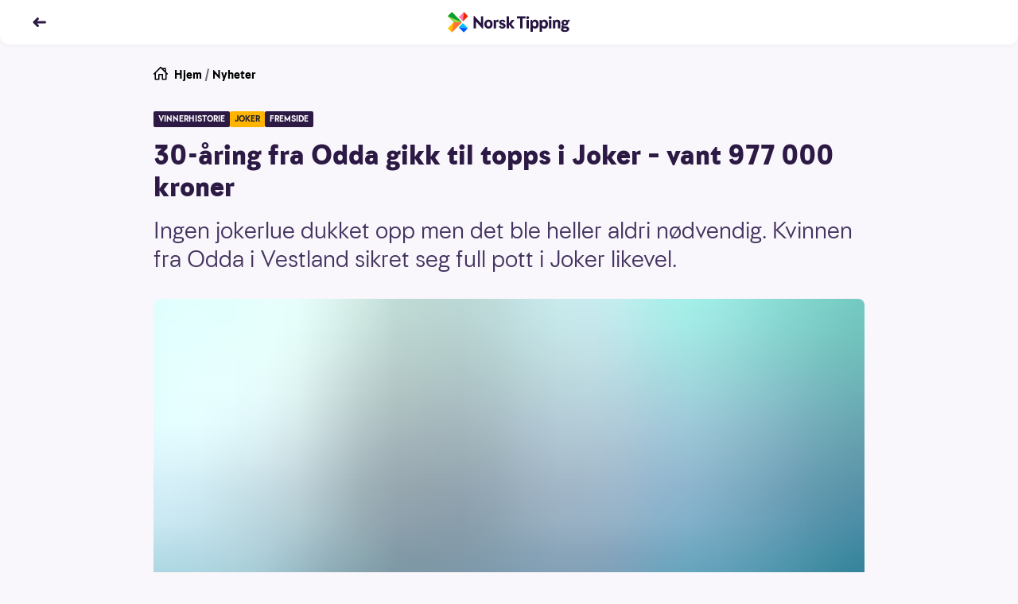

--- FILE ---
content_type: text/html; charset=utf-8
request_url: https://www.norsk-tipping.no/artikler/vant-977000-i-joker-15-02-23
body_size: 25063
content:
<!DOCTYPE html><html lang="nb"><head><meta charSet="utf-8"/><meta name="viewport" content="width=device-width, initial-scale=1"/><link rel="preload" as="image" href="https://www.norsk-tipping.no/staticimages/ntds/footer/logo-hjelpelinjen@2x.png"/><link rel="preload" as="image" href="https://www.norsk-tipping.no/staticimages/ntds/footer/logo-wla.png"/><link rel="preload" as="image" href="https://www.norsk-tipping.no/staticimages/ntds/footer/lotteritilsynet-lilla.png"/><link rel="preload" as="image" href="https://www.norsk-tipping.no/staticimages/ntds/footer/logo-european-lotteries.png"/><link rel="preload" as="image" href="https://www.norsk-tipping.no/staticimages/ntds/footer/tin-icon.svg"/><link rel="preload" as="image" href="https://www.norsk-tipping.no/staticimages/ntds/footer/facebook-icon.svg"/><link rel="preload" as="image" href="https://www.norsk-tipping.no/staticimages/ntds/footer/youtube-icon.svg"/><link rel="preload" as="image" href="https://www.norsk-tipping.no/staticimages/ntds/footer/instagram-icon.svg"/><link rel="preload" as="image" href="https://www.norsk-tipping.no/staticimages/ntds/footer/linkedin-icon.svg"/><link rel="stylesheet" href="/artikler/_next/static/css/e2f73a50f78f108d.css" data-precedence="next"/><link rel="stylesheet" href="/artikler/_next/static/css/c000db53ab55926a.css" data-precedence="next"/><link rel="stylesheet" href="/artikler/_next/static/css/5e433c1c9a3e4ed0.css" data-precedence="next"/><link rel="stylesheet" href="/artikler/_next/static/css/43227a0026865ceb.css" data-precedence="next"/><link rel="stylesheet" href="/artikler/_next/static/css/ffb7c55d3e968a8b.css" data-precedence="next"/><link rel="stylesheet" href="/artikler/_next/static/css/442c02677b4deae6.css" data-precedence="next"/><link rel="stylesheet" href="/artikler/_next/static/css/5b480df21e726be0.css" data-precedence="next"/><link rel="preload" as="script" fetchPriority="low" href="/artikler/_next/static/chunks/webpack-1bc680dd37b00884.js"/><script src="/artikler/_next/static/chunks/4bd1b696-43ba64781d20dbb7.js" async=""></script><script src="/artikler/_next/static/chunks/3794-ecbf2a5986762387.js" async=""></script><script src="/artikler/_next/static/chunks/main-app-abb69347c97077ae.js" async=""></script><script src="/artikler/_next/static/chunks/app/layout-a66799f2f7fc7b3c.js" async=""></script><script src="/artikler/_next/static/chunks/4939-a86df8b6d9ba5bb6.js" async=""></script><script src="/artikler/_next/static/chunks/app/error-1ffc3c1912d95bcd.js" async=""></script><script src="/artikler/_next/static/chunks/a4634e51-82c4eaae737218b4.js" async=""></script><script src="/artikler/_next/static/chunks/7488-727b3fd46bca5b9c.js" async=""></script><script src="/artikler/_next/static/chunks/4345-31911d7df6c8b1ca.js" async=""></script><script src="/artikler/_next/static/chunks/9481-9fa65f7de325e67a.js" async=""></script><script src="/artikler/_next/static/chunks/app/%5Bslug%5D/page-f5696bdddc40129d.js" async=""></script><script src="/artikler/_next/static/chunks/polyfills-42372ed130431b0a.js" noModule=""></script></head><body class="focus-visible"><div hidden=""><!--$?--><template id="B:0"></template><!--/$--></div><noscript><iframe src="https://www.googletagmanager.com/ns.html?id=GTM-PWGFM72" height="0" width="0" style="display:none;visibility:hidden"></iframe></noscript><header class="fixed top-0 inset-x-0 z-20"><nav aria-label="Toppnavigasjon" class="flex flex-col justify-center shadow-forward md:shadow-soft transition-color duration-200 rounded-b-xl bg-white text-haiti h-14"><ul class="flex items-center md:items-center relative container"><li class="flex items-center"><a class="outline-none focus:outline-none focus-keyboard:ring-4 focus-keyboard:ring-offset-2 focus-keyboard:ring-blue-500 focus-keyboard:dark:ring-blue-400 ntds-hover-grow-lg rounded-full inline-block BackButton_transparentButtonClickArea__0jq_3" aria-label="Tilbake" data-test="nav-back-button" href="/artikler"><svg height="18px" viewBox="0 0 12 12" fill="none" xmlns="http://www.w3.org/2000/svg" aria-hidden="true" direction="left"><path fill-rule="evenodd" clip-rule="evenodd" d="M4.243 2.306a1.056 1.056 0 00-.01.009L1.289 5.297a1 1 0 000 1.406l2.946 2.982a1 1 0 001.423 0l.045-.045a1 1 0 000-1.406L4.483 7h6.512a1 1 0 100-2H4.482l1.22-1.234a1 1 0 000-1.406l-.045-.045a1 1 0 00-1.414-.009z" fill="currentColor"></path></svg></a></li><li class="absolute left-1/2 w-40 transform -translate-x-1/2 flex justify-center"><a href="/" class="outline-none focus:outline-none focus-keyboard:ring-4 focus-keyboard:ring-offset-2 focus-keyboard:ring-blue-500 focus-keyboard:dark:ring-blue-400 ntds-hover-grow-md rounded-md flex justify-start items-center" data-track-id="navigation-topbar-logo" data-track-placement="top"><img alt="Norsk Tipping" src="//www.norsk-tipping.no/staticimages/ntds/logos/norsktipping/norsktipping-full-color.svg" aria-label="Norsk Tipping logo" class="h-9 transition duration-300"/></a></li></ul></nav></header><main id="mainContent" class="container my-20 scroll-mt-14"><article class="max-w-[55.875rem] mx-auto"><ul class="flex space-x-1 px-0 text-pebble text-sm list-none"><li><a href="/" class="outline-none focus:outline-none focus-keyboard:ring-4 focus-keyboard:ring-offset-2 focus-keyboard:ring-blue-500 focus-keyboard:dark:ring-blue-400 rounded-md block w-fit group decoration-transparent text-black"><span class="flex flex-row space-x-2"><svg height="18px" viewBox="0 0 24 24" fill="none" xmlns="http://www.w3.org/2000/svg" aria-hidden="true"><path fill-rule="evenodd" clip-rule="evenodd" d="M11.293.293a1 1 0 011.414 0l1.825 1.823A.995.995 0 0115 2h5a1 1 0 011 1v5c0 .17-.042.329-.116.468l2.823 2.825a1 1 0 01-1.414 1.414L22 12.415V21a1 1 0 01-.883.993L21 22h-6a1 1 0 01-1-1v-7h-4v7a1 1 0 01-1 1H3a1 1 0 01-1-1v-8.586l-.293.293a1 1 0 01-1.32.083l-.094-.083a1 1 0 010-1.414l11-11zM12 2.414l-8 8V20h4v-7a1 1 0 011-1h6a1 1 0 011 1v7h4v-9.585l-8-8zm7 4.171V4h-2.585L19 6.585z" fill="currentColor"></path></svg><span>Hjem</span></span></a></li><li aria-hidden="true">/</li><li><a href="/artikler" class="outline-none focus:outline-none focus-keyboard:ring-4 focus-keyboard:ring-offset-2 focus-keyboard:ring-blue-500 focus-keyboard:dark:ring-blue-400 rounded-md block w-fit group decoration-transparent text-black">Nyheter</a></li></ul><div class="module"><span class="flex flex-wrap gap-y-2 gap-x-2 pb-2 md:pb-4"><span class="bg-[#2C1A45] text-white px-1.5 py-0.5 rounded-sm uppercase font-bold text-[0.625rem] leading-4">vinnerhistorie</span><span class="bg-[#FFB400] text-coal px-1.5 py-0.5 rounded-sm uppercase font-bold text-[0.625rem] leading-4">joker</span><span class="bg-[#2C1A45] text-white px-1.5 py-0.5 rounded-sm uppercase font-bold text-[0.625rem] leading-4">fremside</span></span><h1>30-åring fra Odda gikk til topps i Joker – vant 977 000 kroner</h1><p class="ingress">Ingen jokerlue dukket opp men det ble heller aldri nødvendig. Kvinnen fra Odda i Vestland sikret seg full pott i Joker likevel.</p><div class="module"><span class="flex flex-col sm:mx-0"><figure class="w-full"><div class="w-full md:rounded-lg" style="overflow:hidden;position:relative;width:100%;max-width:894px"><img style="display:block;width:100%" src="[data-uri]" aria-hidden="true" alt=""/><img aria-hidden="true" alt="" src="[data-uri]" style="background-color:#f9ad06;transition:opacity 500ms;opacity:1;position:absolute;left:-5%;top:-5%;width:110%;height:110%;max-width:none;max-height:none"/><noscript><picture><source srcSet="https://www.datocms-assets.com/73182/1674068996-joker-illustrasjon-ballong.jpg?ar64=NDoz&amp;auto=format&amp;dpr=0.25&amp;fit=clamp&amp;w=894 223w,https://www.datocms-assets.com/73182/1674068996-joker-illustrasjon-ballong.jpg?ar64=NDoz&amp;auto=format&amp;dpr=0.5&amp;fit=clamp&amp;w=894 447w,https://www.datocms-assets.com/73182/1674068996-joker-illustrasjon-ballong.jpg?ar64=NDoz&amp;auto=format&amp;dpr=0.75&amp;fit=clamp&amp;w=894 670w,https://www.datocms-assets.com/73182/1674068996-joker-illustrasjon-ballong.jpg?ar64=NDoz&amp;auto=format&amp;fit=clamp&amp;w=894 894w,https://www.datocms-assets.com/73182/1674068996-joker-illustrasjon-ballong.jpg?ar64=NDoz&amp;auto=format&amp;dpr=1.5&amp;fit=clamp&amp;w=894 1341w,https://www.datocms-assets.com/73182/1674068996-joker-illustrasjon-ballong.jpg?ar64=NDoz&amp;auto=format&amp;dpr=2&amp;fit=clamp&amp;w=894 1788w" sizes="(max-width: 894px) 100vw, 894px"/><img src="https://www.datocms-assets.com/73182/1674068996-joker-illustrasjon-ballong.jpg?ar64=NDoz&amp;auto=format&amp;fit=clamp&amp;w=894" alt="Illustrasjonsfoto: Rekke med lyseblå ballonger på blå bakgrunn; én rød ballong med jokerlue rykker fra de andre" title="Jokervinner" style="position:absolute;left:0;top:0;width:100%;height:100%;max-width:none;max-height:none" loading="lazy"/></picture></noscript></div></figure><div class="w-full"><figcaption class="pt-2 text-xs text-pebble flex flex-col space-y-1"><span>FULL POTT: Samtlige tall gikk inn for onsdagens Joker-kandidat som dermed havnet tett på én million kroner i premie.</span><span class="flex space-x-2 w-full justify-end"><span class="font-bold">Illustrasjonsfoto: Adobe Stock/Norsk Tipping</span></span></figcaption></div></span></div></div><div class="max-w-[36.625rem] mx-auto pt-6 md:pt-8"><span class="text-xs block divide-y divide-solid divide-[#D7D3DE]"><span class="grid grid-cols-2 gap-x-4 gap-y-2 md:grid-cols-3"><span class="pb-1"><span class="flex items-center space-x-2"><span class="w-10 h-10"><span class="w-10 h-10 border border-silver rounded-full flex items-center justify-center bg-haiti"><img alt="Forfatterbilde Norsk Tipping" loading="lazy" width="20" height="20" decoding="async" data-nimg="1" style="color:transparent;max-width:100%;height:auto" src="/artikler/_next/static/media/nt-cross-full-color.04d00156.svg"/></span></span><span class="flex flex-col"><span>Gunhild</span><span class="font-bold">Vike Nerås</span></span></span></span></span><span class="flex space-x-4 text-pebble text-xs my-2 py-2"><span class="flex-none"><span class="font-bold">Publisert:</span><span class="px-1">15. februar 2023</span></span></span></span><p><em>– Heisann, det er Norsk Tipping som ringer. Er du kjent med spillet Joker?</em></p><p>– Oi.</p><p>Stemningen var ganske god allerede da Joker-kandidaten med følge fikk beskjed om inngangspremien på 195 000 kroner onsdag kveld. Det var imidlertid langt mer å hente dersom de logiske valgene skulle gå veien: På toppen av premiestigen lå nette <strong>977 000 kroner</strong>.</p><p>– Jeg tror maskina får ta valgene for oss, men vi skal følge med, lovet oddingen før trekning. </p><div class="module"><div class="flext items-center justify-center text-center sm:rounded-lg p-6 bg-gradient-135 from-[#FFDF00] to-[#FFB400]"><img alt="Joker" src="//www.norsk-tipping.no/staticimages/ntds/logos/joker/joker-full-color-red.svg" class="inline"/><div class="mt-2 mb-6 text-coal text-base font-medium">Spillefrist onsdag eller lørdag kl. 18:00</div><a href="/lotteri/joker" class="inline-flex items-center justify-center false h-9 relative mouse:hover:shadow-sharp-lifted focus-keyboard:ring-4 focus-keyboard:dark:ring-blue-400 focus-keyboard:ring-blue-500 focus-keyboard:ring-offset-2 rounded-pill transition duration-150 ease-in-out outline-none  focus:outline-none px-4 py-2 bg-white text-coal no-underline text-sm font-medium ntds-hover-grow-lg"><span class="flex h-full items-center flex-grow justify-center">Lever spill</span></a></div></div><h2>Helt til topps</h2><p>Som sagt, så gjort, og godt var det: Her ble det nemlig treff på samtlige tall i Joker-rekka, noe som betyr full pott for den heldige. </p><p>– Jeg har hatt skjelven siden dere ringte første gangen, erklærer 30-åringen åndeløst når Norsk Tipping ringer tilbake etter trekning. Hun og samboeren prater begeistret i munnen på hverandre.</p><p>– Nå skal vi betale ned litt gjeld, og så må vi vel kanskje unne oss noe. Og noe skal på sparekonto, forteller de.</p><p>– Det føles helt uvirkelig. Jeg vet ikke hva jeg skal si, sier den glade vinneren avslutningsvis.</p><p>– Det er som en drøm.</p><div class="module"><div class="flex flex-col space-y-4 font-bold text-base items-center"><div class="flex justify-between sm:flex-col sm:space-y-2 items-center w-full"><img alt="Joker" src="//www.norsk-tipping.no/staticimages/ntds/logos/joker/joker-full-color.svg"/><div class="font-medium text-sm">15. februar 2023</div></div><svg xmlns="http://www.w3.org/2000/svg" width="64" height="64" fill="none" viewBox="0 0 64 64"><path fill="#EC9D00" d="M28.7 21.9l-1.2.3c-.8.2-1.4.6-2 1.1-.6.5-.9 1.2-1.2 2l-.3 1.2c0 .1-.1.1-.1.2-.1 0-.1.1-.2.1s-.1 0-.2-.1c-.1 0-.1-.1-.1-.2l-.3-1.2c-.2-.7-.6-1.4-1.1-2-.5-.5-1.2-.9-2-1.2l-1.2-.3c-.1 0-.1-.1-.2-.1 0-.1-.1-.1-.1-.2s0-.1.1-.2c0-.1.1-.1.2-.1l1.2-.3c.8-.2 1.4-.6 2-1.2.5-.6.9-1.2 1.1-2l.3-1.2c0-.1.1-.1.1-.2.1 0 .1-.1.2-.1s.1 0 .2.1c.1 0 .1.1.1.2l.3 1.2c.2.8.6 1.4 1.2 2 .6.6 1.2.9 2 1.2l1.2.3c.1 0 .1.1.2.1 0 .1.1.1.1.2s0 .1-.1.2-.1.2-.2.2zM45.8 22.9l-1.7.4c-1.1.3-2 .8-2.8 1.6-.8.8-1.3 1.7-1.6 2.8l-.4 1.6c0 .1-.1.2-.2.3-.1.1-.2.1-.3.1-.1 0-.2 0-.3-.1-.1-.1-.1-.2-.2-.3l-.5-1.6c-.3-1.1-.8-2-1.6-2.8-.8-.8-1.7-1.3-2.8-1.6l-1.7-.4c-.1 0-.2-.1-.3-.2-.1-.1-.1-.2-.1-.3 0-.1 0-.2.1-.3.1-.1.2-.1.3-.2l1.7-.5c1.1-.3 2-.8 2.8-1.6.8-.8 1.3-1.7 1.6-2.8l.5-1.6c0-.1.1-.2.2-.3.1-.1.2-.1.3-.1.1 0 .2 0 .3.1.1.1.1.2.2.3l.4 1.6c.3 1.1.8 2 1.6 2.8.8.8 1.7 1.3 2.8 1.6l1.7.5c.1 0 .2.1.3.2.1.1.1.2.1.3 0 .1 0 .2-.1.3-.1.1-.2.1-.3.2zM33.3 28.5l-1 .2c-.6.2-1.2.5-1.6.9-.4.4-.8 1-.9 1.6l-.3 1c0 .1-.1.1-.1.1s-.1.1-.2.1-.1 0-.2-.1l-.1-.1-.3-1c-.2-.6-.5-1.2-.9-1.6-.4-.4-1-.8-1.6-.9l-.9-.2c-.1 0-.1-.1-.1-.1s-.1-.1-.1-.2 0-.1.1-.2l.1-.1.9-.2c.6-.2 1.2-.5 1.6-.9.4-.4.8-1 .9-1.6l.3-1c0-.1.1-.1.1-.1s.1-.1.2-.1.1 0 .2.1l.1.1.3 1c.2.6.5 1.2.9 1.6.4.4 1 .8 1.6.9l1 .2c.1 0 .1.1.1.1s.1.1.1.2 0 .1-.1.2c0 .1 0 .1-.1.1z"></path><path fill="#261440" fill-rule="evenodd" d="M52 32h-4l4.7-15.5v-.2c0-.1 0-.1-.1-.2V16l-2-3.4c-1-1.7-2.4-3.1-4.1-4C44.9 7.5 43 7 41 7H22.9c-2 0-3.9.5-5.6 1.5-1.7 1-3.1 2.4-4.1 4l-2 3.4c-.1.2-.1.5 0 .8l.1.1L16 32h-4c-.4 0-.8.3-.8.8v23.5c0 .4.3.8.8.8h40c.4 0 .8-.3.8-.8V32.8c0-.5-.4-.8-.8-.8zM45.8 9.8c1.5.8 2.7 2 3.5 3.5l1.3 2.2h-4.2c-.4-1.4-1.4-4.8-3.7-6.8 1.1.2 2.2.5 3.1 1.1zm-31.2 3.5c.9-1.5 2.1-2.7 3.5-3.5 1-.6 2-.9 3.1-1.1-2.241 2.047-3.248 5.328-3.668 6.697l-.032.103h-4.3l1.4-2.2zM13 17h4.8l.6 1.6c.1.3.4.5.7.5h.3c.4-.1.6-.6.5-1l-.5-1.1h1.3c.4 0 .8-.3.8-.8s-.3-.8-.8-.8h-1.6c.6-2.1 2.4-7 6.2-7h13.3c3.8 0 5.6 4.9 6.2 7h-2.6c-.4 0-.8.3-.8.8s.3.8.8.8h2.5l-.6 1.6c-.1.4.1.8.5 1h.3c.3 0 .6-.2.7-.5l.8-2.1H51l-4.5 15H33c-.4 0-.8.3-.8.8s.3.8.8.8h6V42H25.5v-8.5h.9c.4 0 .8-.3.8-.8s-.3-.7-.8-.7h-8.9L13 17zm11 16.5v9.2c0 .4.3.8.8.8h15c.4 0 .8-.3.8-.8v-9.2h10.8v16c-1.6.1-3.1.8-4.3 2-1.1 1.1-1.8 2.5-1.9 4H19c-.2-1.5-.8-2.9-1.9-4-1.2-1.2-2.7-1.8-4.3-2v-16H24zm-11 22v-4.4c1.1.2 2.1.7 3 1.5.8.8 1.3 1.8 1.5 3H13v-.1zm38.1-.1h-4.48c.21-1.06.704-2.027 1.48-2.9.8-.8 1.8-1.3 3-1.5v4.4zM29.5 37.7c0 1.5 1.2 2.8 2.8 2.8 1.6 0 2.8-1.2 2.8-2.8 0-1.6-1.3-2.7-2.9-2.7-1.6 0-2.7 1.2-2.7 2.7zm2.7-1.2c.7 0 1.2.6 1.2 1.2s-.5 1.3-1.2 1.3-1.2-.6-1.2-1.3c0-.7.6-1.2 1.2-1.2zM35.3 17h-8.6c-.4 0-.8-.3-.8-.8s.4-.8.8-.8h8.6c.5 0 .8.3.8.8s-.4.8-.8.8z" clip-rule="evenodd"></path></svg><div>Vinnertallene ikke ferdig ennå</div></div></div><h2>Alltid flere vinnere</h2><p>Det er ikke bare Joker-kandidaten som får grunn til å juble hver onsdag og lørdag: Over 20 000 spillere sikret seg denne gangen små eller store premier.  Til sammen fem spillere kunne notere fem rette og sikret seg dermed <strong>48 835 kroner</strong> i premie. 132 spillere kunne skilte med fire rette på sin Joker-kupong og <strong>2 030 kroner </strong>rett i jakkeforet.</p><div class="module"><div class="bg-white p-6 text-sm italic"><p><em>Norsk Tipping ønsker at du skal spille i trygge rammer - og at det skal gi spenning og glede. </em><a title="Spillvett - Norsk Tipping" href="/spillevett"><em>Er du imidlertid bekymret for dine spillvaner, foreslår vi at du besøker våre spillevettsider.</em></a></p></div></div><h2>To joker-sjanser hver uke</h2><p>Neste Joker-trekninger er lørdag 18. februar, da i forbindelse med Lotto. Her vil det ligge ca. 1 million kroner i evenutell toppremie til den som blir kveldens heldigste og får akkurat sin tallrekke trukket ut.</p><p><em>Lykke til!</em></p><div class="module"><div class="flext items-center justify-center text-center sm:rounded-lg p-6 bg-gradient-135 from-[#FFDF00] to-[#FFB400]"><img alt="Joker" src="//www.norsk-tipping.no/staticimages/ntds/logos/joker/joker-full-color-red.svg" class="inline"/><div class="mt-2 mb-6 text-coal text-base font-medium">Spillefrist onsdag eller lørdag kl. 18:00</div><a href="/lotteri/joker" class="inline-flex items-center justify-center false h-9 relative mouse:hover:shadow-sharp-lifted focus-keyboard:ring-4 focus-keyboard:dark:ring-blue-400 focus-keyboard:ring-blue-500 focus-keyboard:ring-offset-2 rounded-pill transition duration-150 ease-in-out outline-none  focus:outline-none px-4 py-2 bg-white text-coal no-underline text-sm font-medium ntds-hover-grow-lg"><span class="flex h-full items-center flex-grow justify-center">Lever spill</span></a></div></div><div class="module"><span class="block"><h3 class="font-bold p-0 m-0">Vinnersjanse Joker</h3><p>Lotterispillet Joker er basert på spillerkortnummeret, og det er trekning to ganger ukentlig - i forbindelse med Lotto-trekning lørdag og Vikinglotto-trekning onsdag. Førstepremievinneren trekkes tilfeldig ut blant alle som har spilt i hver spilleomgang. Sannsynligheten for å bli trukket ut har derfor en sammenheng med hvor mange som deltar. Tar vi en gjennomsnittslørdag, ligger antall deltakere på ca. 550 000. Det betyr at sannsynlighet for å bli trukket ut <strong>lørdag er ca. 1:550 000</strong>. For en gjennomsnittsonsdag, ligger derimot antall deltakere på ca. 300 000, som da gir en vinnersjanse <strong>onsdag på ca. 1:300 000</strong>.</p><ul><li><p>Antall premieutbetalinger totalt i 2024: <strong>3 225 964</strong></p></li><li><p>Antall førstepremieutbetalinger i 2024: <strong>104</strong></p></li><li><p>Antall millionærer i 2024: <strong>72</strong></p></li><li><p>Høyeste premieutbetaling i 2024: <strong>4 852 000kr.</strong></p></li></ul><p></p><p><strong>Aldersgrense 18 år</strong> – <a href="https://hjelpelinjen.no/">Hjelpelinjen.no</a></p><span class="py-4 block"><a href="/vinnersjanser">Les mer om vinnersjanser for Norsk Tippings spill her</a></span></span></div></div><ul id="article-share" class="mt-8 mb-4 flex justify-center items-center space-x-6 list-none"><li><a href="https://www.facebook.com/sharer/sharer.php?u=https://www.norsk-tipping.no/artikler/vant-977000-i-joker-15-02-23" class="outline-none focus:outline-none focus-keyboard:ring-6 focus-keyboard:ring-blue-gentle ntds-hover-grow-xl rounded-md flex flex-row flex-wrap md:py-2 py-4 justify-center items-center" aria-label="Facebook"><svg viewBox="0 0 24 24" width="24" height="24"><path d="M13.846 12.971h3.45l.473-4.331h-3.923V6c0-1.228.33-2.16 2.03-2.16H18L17.966.167C17.591.115 16.304 0 14.806 0c-3.128 0-5.114 1.891-5.114 5.52v3.12H6v4.331h3.692V24h4.154V12.971z" class="fill-pebble"></path></svg></a></li><li><a href="https://twitter.com/intent/tweet?orginal_referer=https://www.norsk-tipping.no/artikler/vant-977000-i-joker-15-02-23&amp;text=30-åring fra Odda gikk til topps i Joker – vant 977 000 kroner&amp;tw_p=tweetbutton&amp;url=https://www.norsk-tippinhg.no/artikler/vant-977000-i-joker-15-02-23" class="outline-none focus:outline-none focus-keyboard:ring-6 focus-keyboard:ring-blue-gentle ntds-hover-grow-xl rounded-md flex flex-row flex-wrap md:py-2 py-4 justify-center items-center" aria-label="Twitter"><svg viewBox="0 0 24 24" width="24" height="24"><path d="M11.653 7.32l.052.865-.867-.106c-3.156-.406-5.913-1.783-8.254-4.095L1.439 2.836l-.294.848C.52 5.573.919 7.567 2.22 8.909c.693.742.537.848-.66.406-.415-.141-.78-.247-.814-.194-.122.124.294 1.73.624 2.366.45.882 1.37 1.747 2.376 2.26l.85.405-1.006.018c-.971 0-1.006.018-.902.389.347 1.147 1.717 2.365 3.243 2.895l1.075.37-.937.566a9.702 9.702 0 0 1-4.647 1.306c-.78.018-1.422.088-1.422.141 0 .177 2.116 1.165 3.347 1.554 3.694 1.147 8.08.653 11.376-1.307 2.34-1.394 4.682-4.166 5.774-6.85.59-1.43 1.18-4.042 1.18-5.296 0-.812.052-.918 1.023-1.889.572-.565 1.11-1.183 1.214-1.36.173-.335.156-.335-.729-.034-1.474.53-1.682.459-.953-.336.537-.565 1.179-1.589 1.179-1.889 0-.053-.26.035-.555.194-.312.177-1.006.442-1.526.6l-.937.3-.85-.582c-.468-.318-1.127-.67-1.473-.777-.885-.247-2.237-.212-3.035.07-2.168.795-3.538 2.843-3.382 5.085z" class="fill-pebble"></path></svg></a></li><li><a href="mailto:?subject=30-åring fra Odda gikk til topps i Joker – vant 977 000 kroner&amp;body=Ingen jokerlue dukket opp men det ble heller aldri nødvendig. Kvinnen fra Odda i Vestland sikret seg full pott i Joker likevel.?https://www.norsk-tipping.no/artikler/vant-977000-i-joker-15-02-23" class="outline-none focus:outline-none focus-keyboard:ring-6 focus-keyboard:ring-blue-gentle ntds-hover-grow-xl rounded-md flex flex-row flex-wrap md:py-2 py-4 justify-center items-center" aria-label="Kontakt"><svg viewBox="0 0 24 24" width="24" height="24"><path d="M22 18.008a.991.991 0 0 1-.991.992H2.991A.992.992 0 0 1 2 18.008V6.991c0-.102.029-.194.058-.287l9.63 7.686a.5.5 0 0 0 .624 0l9.627-7.7A.984.984 0 0 1 22 6.99v11.017zM21.161 6.03L12 13.36 2.822 6.034c.362-.065 18.119-.039 18.339-.004zM21.009 5H2.991A1.99 1.99 0 0 0 1 6.991v11.017C1 19.106 1.892 20 2.991 20h18.018A1.99 1.99 0 0 0 23 18.008V6.991a1.992 1.992 0 0 0-1.991-1.99z" class="fill-pebble"></path></svg></a></li></ul></article><span class="pt-4 md:pt-8 block"><span class="pb-2 font-bold flex items-center space-x-2"><span class="flex space-x-2 items-center"><span class="text-sm md:text-base">Relaterte artikler</span><svg height="18px" viewBox="0 0 12 12" fill="none" xmlns="http://www.w3.org/2000/svg" aria-hidden="true"><path fill-rule="evenodd" clip-rule="evenodd" d="M8.752 2.306l.01.009 2.944 2.982a1 1 0 010 1.406L8.761 9.685a1 1 0 01-1.423 0l-.045-.045a1 1 0 010-1.406L8.512 7H2a1 1 0 010-2h6.513l-1.22-1.234a1 1 0 010-1.406l.045-.045a1 1 0 011.414-.009z" fill="currentColor"></path></svg></span></span><ul class="flex flex-row flex-wrap list-none gap-y-3 md:gap-y-4 -mx-2"><li class="p-2 block cursor-pointer sm:rounded-lg basis-full md:basis-1/2 lg:basis-1/4"><div data-ntds-name="ArticleIntro"><a class="outline-none focus:outline-none focus-keyboard:ring-4 focus-keyboard:ring-offset-2 focus-keyboard:ring-blue-500 focus-keyboard:dark:ring-blue-400 rounded-md decoration-transparent flex flex-col" href="/artikler/ble-joker-millionaer-pa-det-tredje-tallet?returnPage=1"><h3 class="order-2 text-base font-bold py-2 group-hover:underline text-left dark:text-white">Vant over 2 mill. i Joker: — Skal se tv-trekningen i opptak</h3><div class="relative aspect-4/3 order-1"><div class="rounded-lg w-full h-full object-cover" style="overflow:hidden;position:relative;width:100%;max-width:1697px"><img style="display:block;width:100%" src="[data-uri]" aria-hidden="true" alt=""/><img aria-hidden="true" alt="" src="[data-uri]" style="background-color:#f9ad06;transition:opacity 500ms;opacity:1;position:absolute;left:-5%;top:-5%;width:110%;height:110%;max-width:none;max-height:none"/><noscript><picture><source srcSet="https://www.datocms-assets.com/73182/1674068996-joker-illustrasjon-ballong.jpg?ar64=NDoz&amp;auto=format&amp;crop=focalpoint&amp;dpr=0.25&amp;fit=crop 424w,https://www.datocms-assets.com/73182/1674068996-joker-illustrasjon-ballong.jpg?ar64=NDoz&amp;auto=format&amp;crop=focalpoint&amp;dpr=0.5&amp;fit=crop 848w,https://www.datocms-assets.com/73182/1674068996-joker-illustrasjon-ballong.jpg?ar64=NDoz&amp;auto=format&amp;crop=focalpoint&amp;dpr=0.75&amp;fit=crop 1272w,https://www.datocms-assets.com/73182/1674068996-joker-illustrasjon-ballong.jpg?ar64=NDoz&amp;auto=format&amp;crop=focalpoint&amp;fit=crop 1697w" sizes="(max-width: 1697px) 100vw, 1697px"/><img src="https://www.datocms-assets.com/73182/1674068996-joker-illustrasjon-ballong.jpg?ar64=NDoz&amp;auto=format&amp;crop=focalpoint&amp;fit=crop" alt="Syv ballonger på rekke mot lyseblå bakgrunn. Seks av dem er hvite, mens numer tre fra venstre er rød med gul Joker-hatt på og står litt over de andre i høyde." title="Jokervinner" style="position:absolute;left:0;top:0;width:100%;height:100%;max-width:none;max-height:none" loading="lazy"/></picture></noscript></div><div class="w-full absolute bottom-0 left-0"><span class="inline-flex justify-center items-center h-6 rounded-tr-lg rounded-bl-lg py-0.5 px-2 bg-[#FFB400] text-haiti font-bold text-xs">JOKER</span></div></div></a></div></li><li class="p-2 block cursor-pointer sm:rounded-lg basis-full md:basis-1/2 lg:basis-1/4"><div data-ntds-name="ArticleIntro"><a class="outline-none focus:outline-none focus-keyboard:ring-4 focus-keyboard:ring-offset-2 focus-keyboard:ring-blue-500 focus-keyboard:dark:ring-blue-400 rounded-md decoration-transparent flex flex-col" href="/artikler/jokervinner170421?returnPage=1"><h3 class="order-2 text-base font-bold py-2 group-hover:underline text-left dark:text-white">Søstrene Hilde og Gro ble Joker-millionærer</h3><div class="relative aspect-4/3 order-1"><div class="rounded-lg w-full h-full object-cover" style="overflow:hidden;position:relative;width:100%;max-width:1697px"><img style="display:block;width:100%" src="[data-uri]" aria-hidden="true" alt=""/><img aria-hidden="true" alt="" src="[data-uri]" style="background-color:#fc3728;transition:opacity 500ms;opacity:1;position:absolute;left:-5%;top:-5%;width:110%;height:110%;max-width:none;max-height:none"/><noscript><picture><source srcSet="https://www.datocms-assets.com/73182/1671547539-193945.jpg?ar64=NDoz&amp;auto=format&amp;crop=focalpoint&amp;dpr=0.25&amp;fit=crop 424w,https://www.datocms-assets.com/73182/1671547539-193945.jpg?ar64=NDoz&amp;auto=format&amp;crop=focalpoint&amp;dpr=0.5&amp;fit=crop 848w,https://www.datocms-assets.com/73182/1671547539-193945.jpg?ar64=NDoz&amp;auto=format&amp;crop=focalpoint&amp;dpr=0.75&amp;fit=crop 1272w,https://www.datocms-assets.com/73182/1671547539-193945.jpg?ar64=NDoz&amp;auto=format&amp;crop=focalpoint&amp;fit=crop 1697w" sizes="(max-width: 1697px) 100vw, 1697px"/><img src="https://www.datocms-assets.com/73182/1671547539-193945.jpg?ar64=NDoz&amp;auto=format&amp;crop=focalpoint&amp;fit=crop" alt="JOKER_1521_2000x1244_RED" title="GLADE JOKER-VINNERE: Stemningen stod i taket da Gro Lunderby (f.v.) og Hilde Solveig Østreng ble Joker-millionærer." style="position:absolute;left:0;top:0;width:100%;height:100%;max-width:none;max-height:none" loading="lazy"/></picture></noscript></div><div class="w-full absolute bottom-0 left-0"><span class="inline-flex justify-center items-center h-6 rounded-tr-lg rounded-bl-lg py-0.5 px-2 bg-[#FFB400] text-haiti font-bold text-xs">JOKER</span></div></div></a></div></li><li class="p-2 block cursor-pointer sm:rounded-lg basis-full md:basis-1/2 lg:basis-1/4"><div data-ntds-name="ArticleIntro"><a class="outline-none focus:outline-none focus-keyboard:ring-4 focus-keyboard:ring-offset-2 focus-keyboard:ring-blue-500 focus-keyboard:dark:ring-blue-400 rounded-md decoration-transparent flex flex-col" href="/artikler/grasrotandelen-771-millioner-til-grasrota-i-2022?returnPage=1"><h3 class="order-2 text-base font-bold py-2 group-hover:underline text-left dark:text-white">771 millioner til grasrota i 2022</h3><div class="relative aspect-4/3 order-1"><div class="rounded-lg w-full h-full object-cover" style="overflow:hidden;position:relative;width:100%;max-width:1659px"><img style="display:block;width:100%" src="[data-uri]" aria-hidden="true" alt=""/><img aria-hidden="true" alt="" src="[data-uri]" style="background-color:#f2b50e;transition:opacity 500ms;opacity:1;position:absolute;left:-5%;top:-5%;width:110%;height:110%;max-width:none;max-height:none"/><noscript><picture><source srcSet="https://www.datocms-assets.com/73182/1673861529-source.png?ar64=NDoz&amp;auto=format&amp;crop=focalpoint&amp;dpr=0.25&amp;fit=crop 414w,https://www.datocms-assets.com/73182/1673861529-source.png?ar64=NDoz&amp;auto=format&amp;crop=focalpoint&amp;dpr=0.5&amp;fit=crop 829w,https://www.datocms-assets.com/73182/1673861529-source.png?ar64=NDoz&amp;auto=format&amp;crop=focalpoint&amp;dpr=0.75&amp;fit=crop 1244w,https://www.datocms-assets.com/73182/1673861529-source.png?ar64=NDoz&amp;auto=format&amp;crop=focalpoint&amp;fit=crop 1659w" sizes="(max-width: 1659px) 100vw, 1659px"/><img src="https://www.datocms-assets.com/73182/1673861529-source.png?ar64=NDoz&amp;auto=format&amp;crop=focalpoint&amp;fit=crop" alt="Bildemontasje: mann på ski, framføring i lavmælt lokale, svømmere under vann, og grå katt og corgi som løper mot kamera gjennom snø" title="KAN BLI MER: Grasrotandelen vokser stadig, men det er rom for flere: Det er omtrent 800 000 kunder som fortsatt ikke har valgt seg en mottaker. Var du med å sette rekord i 2022?" style="position:absolute;left:0;top:0;width:100%;height:100%;max-width:none;max-height:none" loading="lazy"/></picture></noscript></div><div class="w-full absolute bottom-0 left-0"><span class="inline-flex justify-center items-center h-6 rounded-tr-lg rounded-bl-lg py-0.5 px-2 bg-green-300 text-green-600 font-bold text-xs">GRASROTANDELEN</span></div></div></a></div></li><li class="p-2 block cursor-pointer sm:rounded-lg basis-full md:basis-1/2 lg:basis-1/4"><div data-ntds-name="ArticleIntro"><a class="outline-none focus:outline-none focus-keyboard:ring-4 focus-keyboard:ring-offset-2 focus-keyboard:ring-blue-500 focus-keyboard:dark:ring-blue-400 rounded-md decoration-transparent flex flex-col" href="/artikler/grenser-pauser-og-spillregnskap-hva-betyr-det-egentlig?returnPage=1"><h3 class="order-2 text-base font-bold py-2 group-hover:underline text-left dark:text-white">Grenser, pauser og spillregnskap – hva betyr det egentlig?</h3><div class="relative aspect-4/3 order-1"><div class="rounded-lg w-full h-full object-cover" style="overflow:hidden;position:relative;width:100%;max-width:1697px"><img style="display:block;width:100%" src="[data-uri]" aria-hidden="true" alt=""/><img aria-hidden="true" alt="" src="[data-uri]" style="background-color:#e8bf41;transition:opacity 500ms;opacity:1;position:absolute;left:-5%;top:-5%;width:110%;height:110%;max-width:none;max-height:none"/><noscript><picture><source srcSet="https://www.datocms-assets.com/73182/1671702121-197849.jpg?ar64=NDoz&amp;auto=format&amp;crop=focalpoint&amp;dpr=0.25&amp;fit=crop 424w,https://www.datocms-assets.com/73182/1671702121-197849.jpg?ar64=NDoz&amp;auto=format&amp;crop=focalpoint&amp;dpr=0.5&amp;fit=crop 848w,https://www.datocms-assets.com/73182/1671702121-197849.jpg?ar64=NDoz&amp;auto=format&amp;crop=focalpoint&amp;dpr=0.75&amp;fit=crop 1272w,https://www.datocms-assets.com/73182/1671702121-197849.jpg?ar64=NDoz&amp;auto=format&amp;crop=focalpoint&amp;fit=crop 1697w" sizes="(max-width: 1697px) 100vw, 1697px"/><img src="https://www.datocms-assets.com/73182/1671702121-197849.jpg?ar64=NDoz&amp;auto=format&amp;crop=focalpoint&amp;fit=crop" alt="Spillegrenser. Ansvarlighet." title="KONKRETE GREP: Norsk Tipping har flere tjenester som bidrar til å ta grep om spillingen." style="position:absolute;left:0;top:0;width:100%;height:100%;max-width:none;max-height:none" loading="lazy"/></picture></noscript></div><div class="w-full absolute bottom-0 left-0"><span class="inline-flex justify-center items-center h-6 rounded-tr-lg rounded-bl-lg py-0.5 px-2 bg-haiti dark:bg-haiti-200 text-white dark:text-haiti font-bold text-xs">SPILLEVETT</span></div></div></a></div></li></ul></span></main><footer class="bg-white dark:bg-gray-900 pb-10 text-sm mt-24 pt-10"><nav class="space-y-6 max-w-7xl mx-auto px-7"><div class="flex items-stretch space-x-2"><a href="/kundeservice" class="inline-flex items-center justify-center false h-11 relative shadow-sm mouse:hover:shadow-md focus-keyboard:ring-4 dark:focus-keyboard:ring-blue-400 focus-keyboard:ring-blue-500 focus-keyboard:ring-offset-2 rounded-pill transition duration-150 ease-in-out outline-none  focus:outline-none px-5 py-3 bg-blue-200 text-blue-600 dark:bg-gray-700 dark:text-blue-300 font-medium ntds-hover-grow-lg" data-track-id="footer-link" data-track-link-name="Kundeservice"><span class="flex h-full items-center flex-grow justify-center"><span class="flex flex-grow items-center justify-center space-x-2"><svg height="24px" viewBox="0 0 24 24" fill="none" xmlns="http://www.w3.org/2000/svg" aria-hidden="true"><path fill-rule="evenodd" clip-rule="evenodd" d="M21.686 8h1.305A1 1 0 0124 9.003v4.994A1 1 0 0122.99 15h-1.98A1 1 0 0120 13.997V9.124c-1.159-3.324-4.275-5.712-8-5.712-3.685 0-6.796 2.336-8 5.591v4.994a1 1 0 01-.167.557c.58 2.073 1.8 4.034 3.318 5.244A2 2 0 118.75 23c-.79 0-1.433-.427-1.67-1-2.159-1-4.347-4-5.165-7H1.01A1 1 0 010 13.997V9.003A1 1 0 011.01 8h1.305A10.48 10.48 0 0112 1.524 10.48 10.48 0 0121.686 8zM15.5 11.5a1.5 1.5 0 110-3 1.5 1.5 0 010 3zm-7 0a1.5 1.5 0 110-3 1.5 1.5 0 010 3zm.575 4.687a7.089 7.089 0 01-1.16-.425c-.37-.185-.521-.477-.336-.847s.636-.282 1.006-.097c.148.074.457.198.902.325a9.15 9.15 0 002.513.346 9.15 9.15 0 002.513-.346c.445-.127.754-.25.902-.325.37-.185.82-.274 1.006.097.185.37.035.662-.336.847a7.089 7.089 0 01-1.16.425c-.885.253-1.867.404-2.925.404-1.058 0-2.04-.151-2.925-.404z" fill="currentColor"></path></svg><span class="whitespace-nowrap">Kundeservice</span></span></span></a><a href="/spillevett" class="inline-flex items-center justify-center false h-11 relative shadow-sm mouse:hover:shadow-md focus-keyboard:ring-4 dark:focus-keyboard:ring-blue-400 focus-keyboard:ring-blue-500 focus-keyboard:ring-offset-2 rounded-pill transition duration-150 ease-in-out outline-none  focus:outline-none px-5 py-3 bg-blue-200 text-blue-600 dark:bg-gray-700 dark:text-blue-300 font-medium ntds-hover-grow-lg" data-track-id="footer-link"><span class="flex h-full items-center flex-grow justify-center">Spillevett</span></a></div><div class="grid grid-cols-1 md:grid-cols-3 gap-6"><div><h2 id="footer-header-snarveier" class="font-bold mb-2 text-base text-haiti-800 dark:text-white">Snarveier</h2><ul class="space-y-3" aria-labelledby="footer-header-snarveier"><li><a rel="noreferrer" target="_blank" href="/grasrotandelen" class="outline-none focus:outline-none focus-keyboard:ring-4 focus-keyboard:ring-offset-2 focus-keyboard:ring-blue-500 focus-keyboard:dark:ring-blue-400 ntds-hover-grow-lg rounded-md block text-pebble w-fit flex items-center space-x-1.5 font-medium hover:underline" data-track-id="footer-link" data-track-link-name="Grasrotandelen"><span class="text-haiti-600 dark:text-white">Grasrotandelen</span></a></li><li><a rel="noreferrer" target="_blank" href="/selskapet" class="outline-none focus:outline-none focus-keyboard:ring-4 focus-keyboard:ring-offset-2 focus-keyboard:ring-blue-500 focus-keyboard:dark:ring-blue-400 ntds-hover-grow-lg rounded-md block text-pebble w-fit flex items-center space-x-1.5 font-medium hover:underline" data-track-id="footer-link" data-track-link-name="Dette er Norsk Tipping"><span class="text-haiti-600 dark:text-white">Dette er Norsk Tipping</span></a></li><li><a rel="noreferrer" target="_blank" href="/selskapet/jobb-hos-oss" class="outline-none focus:outline-none focus-keyboard:ring-4 focus-keyboard:ring-offset-2 focus-keyboard:ring-blue-500 focus-keyboard:dark:ring-blue-400 ntds-hover-grow-lg rounded-md block text-pebble w-fit flex items-center space-x-1.5 font-medium hover:underline" data-track-id="footer-link" data-track-link-name="Jobb i Norsk Tipping"><span class="text-haiti-600 dark:text-white">Jobb i Norsk Tipping</span></a></li><li><a rel="noreferrer" target="_blank" href="/tjenester/nyhetsbrev" class="outline-none focus:outline-none focus-keyboard:ring-4 focus-keyboard:ring-offset-2 focus-keyboard:ring-blue-500 focus-keyboard:dark:ring-blue-400 ntds-hover-grow-lg rounded-md block text-pebble w-fit flex items-center space-x-1.5 font-medium hover:underline" data-track-id="footer-link" data-track-link-name="Nyhetsbrev"><span class="text-haiti-600 dark:text-white">Nyhetsbrev</span></a></li><li><a rel="noreferrer" target="_blank" href="https://presse.norsk-tipping.no/" class="outline-none focus:outline-none focus-keyboard:ring-4 focus-keyboard:ring-offset-2 focus-keyboard:ring-blue-500 focus-keyboard:dark:ring-blue-400 ntds-hover-grow-lg rounded-md block text-pebble w-fit flex items-center space-x-1.5 font-medium hover:underline" data-track-id="footer-link" data-track-link-name="Presse"><span class="text-haiti-600 dark:text-white">Presse</span></a></li><li><a rel="noreferrer" target="_blank" href="/selskapet/kontakt-oss" class="outline-none focus:outline-none focus-keyboard:ring-4 focus-keyboard:ring-offset-2 focus-keyboard:ring-blue-500 focus-keyboard:dark:ring-blue-400 ntds-hover-grow-lg rounded-md block text-pebble w-fit flex items-center space-x-1.5 font-medium hover:underline" data-track-id="footer-link" data-track-link-name="Kontakt oss"><span class="text-haiti-600 dark:text-white">Kontakt oss</span></a></li></ul></div><div class="space-y-4"><h2 id="footer-header-selskapet" class="font-bold mb-2 text-base text-haiti-800 dark:text-white">Praktisk informasjon</h2><ul class="space-y-3" aria-labelledby="footer-header-selskapet"><li><a rel="noreferrer" target="_blank" href="/sikkerhet" class="outline-none focus:outline-none focus-keyboard:ring-4 focus-keyboard:ring-offset-2 focus-keyboard:ring-blue-500 focus-keyboard:dark:ring-blue-400 ntds-hover-grow-lg rounded-md block text-pebble w-fit flex items-center space-x-1.5 font-medium hover:underline" data-track-id="footer-link" data-track-link-name="Sikkerhet"><span class="text-haiti-600 dark:text-white">Sikkerhet</span></a></li><li><a rel="noreferrer" target="_blank" href="/personvern" class="outline-none focus:outline-none focus-keyboard:ring-4 focus-keyboard:ring-offset-2 focus-keyboard:ring-blue-500 focus-keyboard:dark:ring-blue-400 ntds-hover-grow-lg rounded-md block text-pebble w-fit flex items-center space-x-1.5 font-medium hover:underline" data-track-id="footer-link" data-track-link-name="Personvern"><span class="text-haiti-600 dark:text-white">Personvern</span></a></li><li><a rel="noreferrer" target="_blank" href="/infokapsler" class="outline-none focus:outline-none focus-keyboard:ring-4 focus-keyboard:ring-offset-2 focus-keyboard:ring-blue-500 focus-keyboard:dark:ring-blue-400 ntds-hover-grow-lg rounded-md block text-pebble w-fit flex items-center space-x-1.5 font-medium hover:underline" data-track-id="footer-link" data-track-link-name="Informasjonskapsler"><span class="text-haiti-600 dark:text-white">Informasjonskapsler</span></a></li><li><a rel="noreferrer" target="_blank" href="/tilgjengelighet" class="outline-none focus:outline-none focus-keyboard:ring-4 focus-keyboard:ring-offset-2 focus-keyboard:ring-blue-500 focus-keyboard:dark:ring-blue-400 ntds-hover-grow-lg rounded-md block text-pebble w-fit flex items-center space-x-1.5 font-medium hover:underline" data-track-id="footer-link" data-track-link-name="Tilgjengelighet"><span class="text-haiti-600 dark:text-white">Tilgjengelighet</span></a></li><li><a rel="noreferrer" target="_blank" href="/kundevilkaar-og-spilleregler" class="outline-none focus:outline-none focus-keyboard:ring-4 focus-keyboard:ring-offset-2 focus-keyboard:ring-blue-500 focus-keyboard:dark:ring-blue-400 ntds-hover-grow-lg rounded-md block text-pebble w-fit flex items-center space-x-1.5 font-medium hover:underline" data-track-id="footer-link" data-track-link-name="Kundevilkår og spilleregler"><span class="text-haiti-600 dark:text-white">Kundevilkår og spilleregler</span></a></li><li><a rel="noreferrer" target="_blank" href="/selskapet/ekstern-varslingskanal" class="outline-none focus:outline-none focus-keyboard:ring-4 focus-keyboard:ring-offset-2 focus-keyboard:ring-blue-500 focus-keyboard:dark:ring-blue-400 ntds-hover-grow-lg rounded-md block text-pebble w-fit flex items-center space-x-1.5 font-medium hover:underline" data-track-id="footer-link" data-track-link-name="Varslingskanal"><span class="text-haiti-600 dark:text-white">Varslingskanal</span></a></li></ul></div><div class="hidden md:flex bg-blue-100 rounded-lg justify-center items-center pt-4"><h2 id="footer-header-app-desktop" class="font-bold mb-2 text-base text-haiti-800 dark:text-white"><a class="flex items-center justify-center pb-2" href="https://www.norsk-tipping.no/norsk-tipping-app/last-ned" aria-label="Link til nedlasting av app"><img class="rounded-lg bg-white" src="https://www.norsk-tipping.no/staticimages/ntds/footer/qr-nt.svg?v3" width="124" height="124" alt="QR-kode for nedlasting av app"/></a><p>Last ned appen!</p></h2></div></div><hr class="my-4 border-1 border-silver/80"/><div class="flex flex-col md:flex-row gap-2"><div class="md:w-1/3"><h2 id="footer-header-apningstider" class="font-bold mb-2 text-base text-haiti-800 dark:text-white">Åpningstider</h2><div class="space-y-1"><p class="bg-haiti-100 rounded-t-lg flex justify-between p-1"><span class="font-medium">Sportsspill: </span><span class="flex items-center"><span class="flex items-center"><svg height="18px" viewBox="0 0 24 24" fill="none" xmlns="http://www.w3.org/2000/svg" aria-hidden="true"><path fill-rule="evenodd" clip-rule="evenodd" d="M12 1c6.075 0 11 4.925 11 11s-4.925 11-11 11S1 18.075 1 12 5.925 1 12 1zm0 2a9 9 0 100 18 9 9 0 000-18zm-1.4 12.5a.5.5 0 01.5-.5h1.8a.5.5 0 01.5.5v1.8a.5.5 0 01-.5.5h-1.8a.5.5 0 01-.5-.5v-1.8zm0-8.4a.5.5 0 01.5-.5h1.8a.5.5 0 01.5.5v5.4a.5.5 0 01-.5.5h-1.8a.5.5 0 01-.5-.5V7.1z" fill="currentColor"></path></svg><span class="ml-2 w-24"> --:-- - --:--</span></span></span></p><p class="bg-haiti-100 rounded-b-lg flex justify-between p-1"><span class="font-medium">Lotterier og andre spill:</span><span class="flex items-center"><span class="flex items-center"><svg height="18px" viewBox="0 0 24 24" fill="none" xmlns="http://www.w3.org/2000/svg" aria-hidden="true"><path fill-rule="evenodd" clip-rule="evenodd" d="M12 1c6.075 0 11 4.925 11 11s-4.925 11-11 11S1 18.075 1 12 5.925 1 12 1zm0 2a9 9 0 100 18 9 9 0 000-18zm-1.4 12.5a.5.5 0 01.5-.5h1.8a.5.5 0 01.5.5v1.8a.5.5 0 01-.5.5h-1.8a.5.5 0 01-.5-.5v-1.8zm0-8.4a.5.5 0 01.5-.5h1.8a.5.5 0 01.5.5v5.4a.5.5 0 01-.5.5h-1.8a.5.5 0 01-.5-.5V7.1z" fill="currentColor"></path></svg><span class="ml-2 w-24">--:-- - --:--</span></span></span></p></div><div class="flex justify-between items-center my-4"><img alt="Norsk Tipping" src="https://www.norsk-tipping.no/staticimages/ntds/logos/norsktipping/norsktipping-negative.svg?v1" class="h-7 w-auto" height="28" width="120"/></div></div><div class="md:w-2/3 space-y-6 pt-2"><div class="order-2 md:order-1"><h2 id="footer-header-other" class="sr-only">Andre lenker</h2><div class="flex flex-wrap gap-8 md:hidden items-center"><div><a href="https://hjelpelinjen.no/" class="outline-none focus:outline-none focus-keyboard:ring-4 focus-keyboard:ring-offset-2 focus-keyboard:ring-blue-500 focus-keyboard:dark:ring-blue-400 ntds-hover-grow-lg rounded-md block" data-track-id="footer-link" data-track-link-name="Hjelpelinjen"><img src="https://www.norsk-tipping.no/staticimages/ntds/footer/logo-hjelpelinjen@2x.png" alt="Hjelpelinjen logo" width="122" height="26"/></a></div><div><a href="https://www.world-lotteries.org/" class="outline-none focus:outline-none focus-keyboard:ring-4 focus-keyboard:ring-offset-2 focus-keyboard:ring-blue-500 focus-keyboard:dark:ring-blue-400 ntds-hover-grow-lg rounded-md block" data-track-id="footer-link" data-track-link-name="World Lotteries"><img src="https://www.norsk-tipping.no/staticimages/ntds/footer/logo-wla.png" alt="World Lotteries (WLA) logo" width="53" height="28"/></a></div><div class="pr-6"><a href="https://lottstift.no/for-spillere/kampfiksing/tips-oss-om-kampfiksing/" title="Tips oss om kampfiksing" class="outline-none focus:outline-none focus-keyboard:ring-4 focus-keyboard:ring-offset-2 focus-keyboard:ring-blue-500 focus-keyboard:dark:ring-blue-400 ntds-hover-grow-lg rounded-md block" data-track-id="footer-link" data-track-link-name="Kampfiksing"><img src="https://www.norsk-tipping.no/staticimages/ntds/footer/lotteritilsynet-lilla.png" alt="Kampfiksing logo" width="124" height="26"/></a></div><div><a href="https://www.european-lotteries.org/" class="outline-none focus:outline-none focus-keyboard:ring-4 focus-keyboard:ring-offset-2 focus-keyboard:ring-blue-500 focus-keyboard:dark:ring-blue-400 ntds-hover-grow-lg rounded-md block" data-track-id="footer-link" data-track-link-name="European Lotteries"><img src="https://www.norsk-tipping.no/staticimages/ntds/footer/logo-european-lotteries.png" alt="European Lotteries logo" width="108" height="33"/></a></div><div><a href="https://lottstift.no/" class="outline-none focus:outline-none focus-keyboard:ring-4 focus-keyboard:ring-offset-2 focus-keyboard:ring-blue-500 focus-keyboard:dark:ring-blue-400 ntds-hover-grow-lg rounded-md block" data-track-id="footer-link" data-track-link-name="Norwegian Gaming Authority"><img src="https://www.norsk-tipping.no/staticimages/ntds/footer/tin-icon.svg" alt="Tillat i Norge logo" width="156" height="24"/></a></div></div><div class="mt-6 flex justify-start md:hidden"><div class="flex space-x-2 items-center font-medium"><span class="font-jubel text-haiti-600 dark:text-gray-400">Aldersgrense</span><svg height="26" viewBox="0 0 24 24" fill="none" xmlns="http://www.w3.org/2000/svg" aria-hidden="true" width="26"><path fill-rule="evenodd" clip-rule="evenodd" d="M12 1.05C5.962 1.05 1.05 5.963 1.05 12c0 6.038 4.912 10.95 10.95 10.95 6.038 0 10.95-4.912 10.95-10.95 0-6.037-4.912-10.95-10.95-10.95z" fill="#222"></path><path fill-rule="evenodd" clip-rule="evenodd" d="M12.656 8.083c1.307 0 2.157.73 2.157 1.846 0 .62-.274 1.089-.777 1.377.677.351 1.014.982 1.014 1.71 0 1.323-.959 2.161-2.394 2.161s-2.386-.838-2.386-2.16c0-.73.33-1.36 1.006-1.711-.503-.288-.777-.756-.777-1.377 0-1.116.85-1.846 2.157-1.846zm-4.157.126v5.537h1.198v1.306H5.849v-1.306h1.234v-3.664l-.841.548-.732-1.07 1.984-1.351h1.005zm4.157 3.71c-.54 0-.931.377-.931.998 0 .685.402 1.045.931 1.045.531 0 .932-.36.932-1.044 0-.621-.383-1-.931-1zm5.894-2.45v1.576h1.6v1.17h-1.6v1.576h-1.188v-1.575h-1.6v-1.171h1.6V9.47h1.189zm-5.894-.305c-.511 0-.813.324-.813.81 0 .558.32.855.813.855.503 0 .814-.297.814-.855 0-.486-.302-.81-.814-.81z" fill="#fff"></path></svg><span class="sr-only">18 år</span></div></div><ul class="hidden md:flex flex-wrap gap-6 md:justify-end items-start" aria-labelledby="footer-header-other"><li class="w-1/2 md:w-fit"><a href="https://hjelpelinjen.no/" class="outline-none focus:outline-none focus-keyboard:ring-4 focus-keyboard:ring-offset-2 focus-keyboard:ring-blue-500 focus-keyboard:dark:ring-blue-400 ntds-hover-grow-lg rounded-md block" data-track-id="footer-link" data-track-link-name="Hjelpelinjen"><img src="https://www.norsk-tipping.no/staticimages/ntds/footer/logo-hjelpelinjen@2x.png" alt="Hjelpelinjen logo" width="122" height="26"/></a></li><li class="w-1/2 md:w-fit"><a href="https://www.world-lotteries.org/" class="outline-none focus:outline-none focus-keyboard:ring-4 focus-keyboard:ring-offset-2 focus-keyboard:ring-blue-500 focus-keyboard:dark:ring-blue-400 ntds-hover-grow-lg rounded-md block" data-track-id="footer-link" data-track-link-name="World Lotteries"><img src="https://www.norsk-tipping.no/staticimages/ntds/footer/logo-wla.png" alt="World Lotteries (WLA) logo" width="53" height="28"/></a></li><li class="w-1/2 md:w-fit"><a href="https://lottstift.no/for-spillere/kampfiksing/tips-oss-om-kampfiksing/" title="Tips oss om kampfiksing" class="outline-none focus:outline-none focus-keyboard:ring-4 focus-keyboard:ring-offset-2 focus-keyboard:ring-blue-500 focus-keyboard:dark:ring-blue-400 ntds-hover-grow-lg rounded-md block" data-track-id="footer-link" data-track-link-name="Kampfiksing"><img src="https://www.norsk-tipping.no/staticimages/ntds/footer/lotteritilsynet-lilla.png" alt="Kampfiksing logo" width="124" height="26"/></a></li><li class="w-1/2 md:w-fit"><a href="https://www.european-lotteries.org/" class="outline-none focus:outline-none focus-keyboard:ring-4 focus-keyboard:ring-offset-2 focus-keyboard:ring-blue-500 focus-keyboard:dark:ring-blue-400 ntds-hover-grow-lg rounded-md block" data-track-id="footer-link" data-track-link-name="European Lotteries"><img src="https://www.norsk-tipping.no/staticimages/ntds/footer/logo-european-lotteries.png" alt="European Lotteries logo" width="108" height="33"/></a></li><li class="w-1/2 md:w-fit"><a href="https://lottstift.no/" class="outline-none focus:outline-none focus-keyboard:ring-4 focus-keyboard:ring-offset-2 focus-keyboard:ring-blue-500 focus-keyboard:dark:ring-blue-400 ntds-hover-grow-lg rounded-md block" data-track-id="footer-link" data-track-link-name="Norwegian Gaming Authority"><img src="https://www.norsk-tipping.no/staticimages/ntds/footer/tin-icon.svg" alt="Tillat i Norge logo" width="156" height="24"/></a></li></ul><div class="hidden md:flex justify-end mt-4"><div class="flex space-x-2 items-center font-medium md:w-fit"><span class="font-jubel text-haiti-600 dark:text-gray-400">Aldersgrense</span><svg height="26" viewBox="0 0 24 24" fill="none" xmlns="http://www.w3.org/2000/svg" aria-hidden="true" width="26"><path fill-rule="evenodd" clip-rule="evenodd" d="M12 1.05C5.962 1.05 1.05 5.963 1.05 12c0 6.038 4.912 10.95 10.95 10.95 6.038 0 10.95-4.912 10.95-10.95 0-6.037-4.912-10.95-10.95-10.95z" fill="#222"></path><path fill-rule="evenodd" clip-rule="evenodd" d="M12.656 8.083c1.307 0 2.157.73 2.157 1.846 0 .62-.274 1.089-.777 1.377.677.351 1.014.982 1.014 1.71 0 1.323-.959 2.161-2.394 2.161s-2.386-.838-2.386-2.16c0-.73.33-1.36 1.006-1.711-.503-.288-.777-.756-.777-1.377 0-1.116.85-1.846 2.157-1.846zm-4.157.126v5.537h1.198v1.306H5.849v-1.306h1.234v-3.664l-.841.548-.732-1.07 1.984-1.351h1.005zm4.157 3.71c-.54 0-.931.377-.931.998 0 .685.402 1.045.931 1.045.531 0 .932-.36.932-1.044 0-.621-.383-1-.931-1zm5.894-2.45v1.576h1.6v1.17h-1.6v1.576h-1.188v-1.575h-1.6v-1.171h1.6V9.47h1.189zm-5.894-.305c-.511 0-.813.324-.813.81 0 .558.32.855.813.855.503 0 .814-.297.814-.855 0-.486-.302-.81-.814-.81z" fill="#fff"></path></svg><span class="sr-only">18 år</span></div></div></div><div class="flex items-end justify-end order-2"><h2 id="footer-header-sosiale-desktop" class="sr-only">Sosiale lenker</h2><ul class="flex items-center space-x-4" aria-labelledby="footer-header-sosiale-desktop"><li class="text-center"><a href="https://www.facebook.com/NorskTipping?v=wall" title="Norsk Tipping på Facebook" target="_blank" rel="noopener noreferrer" class="outline-none focus:outline-none focus-keyboard:ring-4 focus-keyboard:ring-offset-2 focus-keyboard:ring-blue-500 focus-keyboard:dark:ring-blue-400 ntds-hover-grow-xl rounded-md block" data-track-id="footer-link" data-track-link-name="Facebook"><img src="https://www.norsk-tipping.no/staticimages/ntds/footer/facebook-icon.svg" alt="Facebook" height="24" width="24"/></a></li><li class="text-center"><a href="https://www.youtube.com/user/NorskTipping1947" title="Norsk Tipping på Youtube" target="_blank" rel="noopener noreferrer" class="outline-none focus:outline-none focus-keyboard:ring-4 focus-keyboard:ring-offset-2 focus-keyboard:ring-blue-500 focus-keyboard:dark:ring-blue-400 ntds-hover-grow-xl rounded-md block" data-track-id="footer-link" data-track-link-name="Youtube"><img src="https://www.norsk-tipping.no/staticimages/ntds/footer/youtube-icon.svg" alt="Youtube" height="24" width="24"/></a></li><li class="text-center"><a href="https://www.instagram.com/norsktipping/" title="Norsk Tipping på Instagram" target="_blank" rel="noopener noreferrer" class="outline-none focus:outline-none focus-keyboard:ring-4 focus-keyboard:ring-offset-2 focus-keyboard:ring-blue-500 focus-keyboard:dark:ring-blue-400 ntds-hover-grow-xl rounded-md block" data-track-id="footer-link" data-track-link-name="Instagram"><img src="https://www.norsk-tipping.no/staticimages/ntds/footer/instagram-icon.svg" alt="Instagram" height="24" width="24"/></a></li><li class="text-center"><a href="https://no.linkedin.com/company/norsk-tipping" title="Norsk Tipping på Linkedin" target="_blank" rel="noopener noreferrer" class="outline-none focus:outline-none focus-keyboard:ring-4 focus-keyboard:ring-offset-2 focus-keyboard:ring-blue-500 focus-keyboard:dark:ring-blue-400 ntds-hover-grow-xl rounded-md block" data-track-id="footer-link" data-track-link-name="Linkedin"><img src="https://www.norsk-tipping.no/staticimages/ntds/footer/linkedin-icon.svg" alt="Linkedin" height="24" width="24"/></a></li></ul></div><p class="flex justify-start md:justify-end text-haiti-600 dark:text-gray-400 text-sm pb-safe order-3">© 2025 Norsk Tipping AS.</p></div></div></nav></footer><!--$?--><template id="B:1"></template><!--/$--><script>requestAnimationFrame(function(){$RT=performance.now()});</script><script src="/artikler/_next/static/chunks/webpack-1bc680dd37b00884.js" id="_R_" async=""></script><title>30-åring fra Odda gikk til topps i Joker – vant 977 000 kroner - Norsk Tipping</title><meta name="description" content="Ingen jokerlue dukket opp men det ble heller aldri nødvendig. Kvinnen fra Odda i Vestland sikret seg full pott i Joker likevel."/><link rel="canonical" href="https://www.norsk-tipping.no/artikler/vant-977000-i-joker-15-02-23"/><meta property="og:title" content="30-åring fra Odda gikk til topps i Joker – vant 977 000 kroner - Norsk Tipping"/><meta property="og:description" content="Ingen jokerlue dukket opp men det ble heller aldri nødvendig. Kvinnen fra Odda i Vestland sikret seg full pott i Joker likevel."/><meta property="og:url" content="https://www.norsk-tipping.no/artikler/vant-977000-i-joker-15-02-23"/><meta property="og:site_name" content="Nyheter - Norsk Tipping"/><meta property="og:locale" content="nb_NO"/><meta property="og:image" content="https://www.datocms-assets.com/73182/1674068996-joker-illustrasjon-ballong.jpg?auto=format&amp;fit=max&amp;w=1200"/><meta property="og:image:width" content="1200"/><meta property="og:image:height" content="746"/><meta property="og:type" content="article"/><meta name="twitter:card" content="summary_large_image"/><meta name="twitter:title" content="30-åring fra Odda gikk til topps i Joker – vant 977 000 kroner - Norsk Tipping"/><meta name="twitter:description" content="Ingen jokerlue dukket opp men det ble heller aldri nødvendig. Kvinnen fra Odda i Vestland sikret seg full pott i Joker likevel."/><meta name="twitter:image" content="https://www.datocms-assets.com/73182/1674068996-joker-illustrasjon-ballong.jpg?auto=format&amp;fit=max&amp;w=1200"/><meta name="twitter:image:width" content="1200"/><meta name="twitter:image:height" content="746"/><div hidden id="S:0"></div><script>$RB=[];$RV=function(a){$RT=performance.now();for(var b=0;b<a.length;b+=2){var c=a[b],e=a[b+1];null!==e.parentNode&&e.parentNode.removeChild(e);var f=c.parentNode;if(f){var g=c.previousSibling,h=0;do{if(c&&8===c.nodeType){var d=c.data;if("/$"===d||"/&"===d)if(0===h)break;else h--;else"$"!==d&&"$?"!==d&&"$~"!==d&&"$!"!==d&&"&"!==d||h++}d=c.nextSibling;f.removeChild(c);c=d}while(c);for(;e.firstChild;)f.insertBefore(e.firstChild,c);g.data="$";g._reactRetry&&requestAnimationFrame(g._reactRetry)}}a.length=0};
$RC=function(a,b){if(b=document.getElementById(b))(a=document.getElementById(a))?(a.previousSibling.data="$~",$RB.push(a,b),2===$RB.length&&("number"!==typeof $RT?requestAnimationFrame($RV.bind(null,$RB)):(a=performance.now(),setTimeout($RV.bind(null,$RB),2300>a&&2E3<a?2300-a:$RT+300-a)))):b.parentNode.removeChild(b)};$RC("B:0","S:0")</script><div hidden id="S:1"></div><script>$RC("B:1","S:1")</script><script>(self.__next_f=self.__next_f||[]).push([0])</script><script>self.__next_f.push([1,"1:\"$Sreact.fragment\"\n3:I[42593,[\"7177\",\"static/chunks/app/layout-a66799f2f7fc7b3c.js\"],\"\"]\n4:I[57121,[],\"\"]\n5:I[17267,[\"4939\",\"static/chunks/4939-a86df8b6d9ba5bb6.js\",\"8039\",\"static/chunks/app/error-1ffc3c1912d95bcd.js\"],\"default\"]\n6:I[74581,[],\"\"]\nb:I[27123,[],\"\"]\nc:I[90484,[],\"OutletBoundary\"]\nd:\"$Sreact.suspense\"\nf:I[90484,[],\"ViewportBoundary\"]\n11:I[90484,[],\"MetadataBoundary\"]\n13:I[30716,[\"9910\",\"static/chunks/a4634e51-82c4eaae737218b4.js\",\"4939\",\"static/chunks/4939-a86df8b6d9ba5bb6.js\",\"7488\",\"static/chunks/7488-727b3fd46bca5b9c.js\",\"4345\",\"static/chunks/4345-31911d7df6c8b1ca.js\",\"9481\",\"static/chunks/9481-9fa65f7de325e67a.js\",\"7182\",\"static/chunks/app/%5Bslug%5D/page-f5696bdddc40129d.js\"],\"default\"]\n:HL[\"/artikler/_next/static/css/e2f73a50f78f108d.css\",\"style\"]\n:HL[\"/artikler/_next/static/css/c000db53ab55926a.css\",\"style\"]\n:HL[\"/artikler/_next/static/css/5e433c1c9a3e4ed0.css\",\"style\"]\n:HL[\"/artikler/_next/static/css/43227a0026865ceb.css\",\"style\"]\n:HL[\"/artikler/_next/static/css/ffb7c55d3e968a8b.css\",\"style\"]\n:HL[\"/artikler/_next/static/css/442c02677b4deae6.css\",\"style\"]\n:HL[\"/artikler/_next/static/css/5b480df21e726be0.css\",\"style\"]\n2:[\"$\",\"iframe\",null,{\"src\":\"https://www.googletagmanager.com/ns.html?id=GTM-PWGFM72\",\"height\":\"0\",\"width\":\"0\",\"style\":{\"display\":\"none\",\"visibility\":\"hidden\"}}]\n"])</script><script>self.__next_f.push([1,"0:{\"P\":null,\"b\":\"fWStnr9YT_tcOjSGXWm74\",\"c\":[\"\",\"vant-977000-i-joker-15-02-23\"],\"q\":\"\",\"i\":false,\"f\":[[[\"\",{\"children\":[[\"slug\",\"vant-977000-i-joker-15-02-23\",\"d\"],{\"children\":[\"__PAGE__\",{}]}]},\"$undefined\",\"$undefined\",true],[[\"$\",\"$1\",\"c\",{\"children\":[[[\"$\",\"link\",\"0\",{\"rel\":\"stylesheet\",\"href\":\"/artikler/_next/static/css/e2f73a50f78f108d.css\",\"precedence\":\"next\",\"crossOrigin\":\"$undefined\",\"nonce\":\"$undefined\"}],[\"$\",\"link\",\"1\",{\"rel\":\"stylesheet\",\"href\":\"/artikler/_next/static/css/c000db53ab55926a.css\",\"precedence\":\"next\",\"crossOrigin\":\"$undefined\",\"nonce\":\"$undefined\"}],[\"$\",\"link\",\"2\",{\"rel\":\"stylesheet\",\"href\":\"/artikler/_next/static/css/5e433c1c9a3e4ed0.css\",\"precedence\":\"next\",\"crossOrigin\":\"$undefined\",\"nonce\":\"$undefined\"}],[\"$\",\"link\",\"3\",{\"rel\":\"stylesheet\",\"href\":\"/artikler/_next/static/css/43227a0026865ceb.css\",\"precedence\":\"next\",\"crossOrigin\":\"$undefined\",\"nonce\":\"$undefined\"}],[\"$\",\"link\",\"4\",{\"rel\":\"stylesheet\",\"href\":\"/artikler/_next/static/css/ffb7c55d3e968a8b.css\",\"precedence\":\"next\",\"crossOrigin\":\"$undefined\",\"nonce\":\"$undefined\"}]],[\"$\",\"html\",null,{\"lang\":\"nb\",\"children\":[\"$\",\"body\",null,{\"className\":\"focus-visible\",\"children\":[[\"$\",\"noscript\",null,{\"children\":\"$2\"}],[\"$\",\"$L3\",null,{\"id\":\"gtm\",\"strategy\":\"afterInteractive\",\"dangerouslySetInnerHTML\":{\"__html\":\"\\n              (function(w,d,s,l,i){w[l]=w[l]||[];w[l].push({'gtm.start':\\n              new Date().getTime(),event:'gtm.js'});var f=d.getElementsByTagName(s)[0],\\n              j=d.createElement(s),dl=l!='dataLayer'?'\u0026l='+l:'';j.async=true;j.src=\\n              'https://www.googletagmanager.com/gtm.js?id='+i+dl;f.parentNode.insertBefore(j,f);\\n              })(window,document,'script','dataLayer', 'GTM-PWGFM72');\\n            \"}}],[\"$\",\"$L3\",null,{\"id\":\"sportradar\",\"strategy\":\"afterInteractive\",\"dangerouslySetInnerHTML\":{\"__html\":\"\\n              (function(a, b, c, d, e, f, g, h, i) {\\n                a[e] || (i = a[e] = function() {\\n                  (a[e].q = a[e].q || []).push(arguments);\\n                }, i.l = 1 * new Date(), i.o = f,\\n                g = b.createElement(c), h = b.getElementsByTagName(c)[0], g.async = 1, g.src = d, g.setAttribute(\\\"n\\\", e), h.parentNode.insertBefore(g, h));\\n              })(window, document, \\\"script\\\", \\\"https://widgets.sir.sportradar.com/8a1c142a2cbf918ec55859887b930134/widgetloader\\\", \\\"SIR\\\", {\\n                theme: false, // using custom theme\\n                language: \\\"no\\\"\\n              });\\n            \"}}],[\"$\",\"$L4\",null,{\"parallelRouterKey\":\"children\",\"error\":\"$5\",\"errorStyles\":[[\"$\",\"link\",\"0\",{\"rel\":\"stylesheet\",\"href\":\"/artikler/_next/static/css/5b480df21e726be0.css\",\"precedence\":\"next\",\"crossOrigin\":\"$undefined\",\"nonce\":\"$undefined\"}]],\"errorScripts\":[],\"template\":[\"$\",\"$L6\",null,{}],\"templateStyles\":\"$undefined\",\"templateScripts\":\"$undefined\",\"notFound\":[[[\"$\",\"title\",null,{\"children\":\"404: This page could not be found.\"}],[\"$\",\"div\",null,{\"style\":{\"fontFamily\":\"system-ui,\\\"Segoe UI\\\",Roboto,Helvetica,Arial,sans-serif,\\\"Apple Color Emoji\\\",\\\"Segoe UI Emoji\\\"\",\"height\":\"100vh\",\"textAlign\":\"center\",\"display\":\"flex\",\"flexDirection\":\"column\",\"alignItems\":\"center\",\"justifyContent\":\"center\"},\"children\":[\"$\",\"div\",null,{\"children\":[[\"$\",\"style\",null,{\"dangerouslySetInnerHTML\":{\"__html\":\"body{color:#000;background:#fff;margin:0}.next-error-h1{border-right:1px solid rgba(0,0,0,.3)}@media (prefers-color-scheme:dark){body{color:#fff;background:#000}.next-error-h1{border-right:1px solid rgba(255,255,255,.3)}}\"}}],[\"$\",\"h1\",null,{\"className\":\"next-error-h1\",\"style\":{\"display\":\"inline-block\",\"margin\":\"0 20px 0 0\",\"padding\":\"0 23px 0 0\",\"fontSize\":24,\"fontWeight\":500,\"verticalAlign\":\"top\",\"lineHeight\":\"49px\"},\"children\":404}],[\"$\",\"div\",null,{\"style\":{\"display\":\"inline-block\"},\"children\":[\"$\",\"h2\",null,{\"style\":{\"fontSize\":14,\"fontWeight\":400,\"lineHeight\":\"49px\",\"margin\":0},\"children\":\"This page could not be found.\"}]}]]}]}]],[]],\"forbidden\":\"$undefined\",\"unauthorized\":\"$undefined\"}]]}]}]]}],{\"children\":[[\"$\",\"$1\",\"c\",{\"children\":[null,[\"$\",\"$L4\",null,{\"parallelRouterKey\":\"children\",\"error\":\"$undefined\",\"errorStyles\":\"$undefined\",\"errorScripts\":\"$undefined\",\"template\":[\"$\",\"$L6\",null,{}],\"templateStyles\":\"$undefined\",\"templateScripts\":\"$undefined\",\"notFound\":\"$undefined\",\"forbidden\":\"$undefined\",\"unauthorized\":\"$undefined\"}]]}],{\"children\":[[\"$\",\"$1\",\"c\",{\"children\":[\"$L7\",[[\"$\",\"link\",\"0\",{\"rel\":\"stylesheet\",\"href\":\"/artikler/_next/static/css/442c02677b4deae6.css\",\"precedence\":\"next\",\"crossOrigin\":\"$undefined\",\"nonce\":\"$undefined\"}],\"$L8\"],\"$L9\"]}],{},null,false,false]},null,false,false]},null,false,false],\"$La\",false]],\"m\":\"$undefined\",\"G\":[\"$b\",[]],\"S\":false}\n"])</script><script>self.__next_f.push([1,"8:[\"$\",\"link\",\"1\",{\"rel\":\"stylesheet\",\"href\":\"/artikler/_next/static/css/5b480df21e726be0.css\",\"precedence\":\"next\",\"crossOrigin\":\"$undefined\",\"nonce\":\"$undefined\"}]\n9:[\"$\",\"$Lc\",null,{\"children\":[\"$\",\"$d\",null,{\"name\":\"Next.MetadataOutlet\",\"children\":\"$@e\"}]}]\na:[\"$\",\"$1\",\"h\",{\"children\":[null,[\"$\",\"$Lf\",null,{\"children\":\"$@10\"}],[\"$\",\"div\",null,{\"hidden\":true,\"children\":[\"$\",\"$L11\",null,{\"children\":[\"$\",\"$d\",null,{\"name\":\"Next.Metadata\",\"children\":\"$@12\"}]}]}],null]}]\n10:[[\"$\",\"meta\",\"0\",{\"charSet\":\"utf-8\"}],[\"$\",\"meta\",\"1\",{\"name\":\"viewport\",\"content\":\"width=device-width, initial-scale=1\"}]]\n"])</script><script>self.__next_f.push([1,"7:[\"$\",\"$L13\",null,{\"data\":{\"article\":{\"id\":\"122918508\",\"articleType\":[{\"id\":\"55451847\",\"name\":\"Vinnerhistorie\",\"_allReferencingVinnersjanses\":[]},{\"id\":\"55727734\",\"name\":\"Joker\",\"_allReferencingVinnersjanses\":[{\"id\":\"63793604\",\"title\":\"Vinnersjanse Joker\",\"body\":{\"blocks\":[],\"links\":[],\"value\":{\"schema\":\"dast\",\"document\":{\"type\":\"root\",\"children\":[{\"type\":\"paragraph\",\"children\":[{\"type\":\"span\",\"value\":\"Lotterispillet Joker er basert på spillerkortnummeret, og det er trekning to ganger ukentlig - i forbindelse med Lotto-trekning lørdag og Vikinglotto-trekning onsdag. Førstepremievinneren trekkes tilfeldig ut blant alle som har spilt i hver spilleomgang. Sannsynligheten for å bli trukket ut har derfor en sammenheng med hvor mange som deltar. Tar vi en gjennomsnittslørdag, ligger antall deltakere på ca. 550 000. Det betyr at sannsynlighet for å bli trukket ut \"},{\"type\":\"span\",\"marks\":[\"strong\"],\"value\":\"lørdag er ca. 1:550 000\"},{\"type\":\"span\",\"value\":\". For en gjennomsnittsonsdag, ligger derimot antall deltakere på ca. 300 000, som da gir en vinnersjanse \"},{\"type\":\"span\",\"marks\":[\"strong\"],\"value\":\"onsdag på ca. 1:300 000\"},{\"type\":\"span\",\"value\":\".\"}]},{\"type\":\"list\",\"style\":\"bulleted\",\"children\":[{\"type\":\"listItem\",\"children\":[{\"type\":\"paragraph\",\"children\":[{\"type\":\"span\",\"value\":\"Antall premieutbetalinger totalt i 2024: \"},{\"type\":\"span\",\"marks\":[\"strong\"],\"value\":\"3 225 964\"}]}]},{\"type\":\"listItem\",\"children\":[{\"type\":\"paragraph\",\"children\":[{\"type\":\"span\",\"value\":\"Antall førstepremieutbetalinger i 2024: \"},{\"type\":\"span\",\"marks\":[\"strong\"],\"value\":\"104\"}]}]},{\"type\":\"listItem\",\"children\":[{\"type\":\"paragraph\",\"children\":[{\"type\":\"span\",\"value\":\"Antall millionærer i 2024: \"},{\"type\":\"span\",\"marks\":[\"strong\"],\"value\":\"72\"}]}]},{\"type\":\"listItem\",\"children\":[{\"type\":\"paragraph\",\"children\":[{\"type\":\"span\",\"value\":\"Høyeste premieutbetaling i 2024: \"},{\"type\":\"span\",\"marks\":[\"strong\"],\"value\":\"4 852 000kr.\"}]}]}]},{\"type\":\"paragraph\",\"children\":[{\"type\":\"span\",\"value\":\"\"}]},{\"type\":\"paragraph\",\"children\":[{\"type\":\"span\",\"marks\":[\"strong\"],\"value\":\"Aldersgrense 18 år\"},{\"type\":\"span\",\"value\":\" – \"},{\"url\":\"https://hjelpelinjen.no/\",\"type\":\"link\",\"children\":[{\"type\":\"span\",\"value\":\"Hjelpelinjen.no\"}]}]}]}}}}]},{\"id\":\"117798745\",\"name\":\"Fremside\",\"_allReferencingVinnersjanses\":[]}],\"title\":\"30-åring fra Odda gikk til topps i Joker – vant 977 000 kroner\",\"intro\":\"Ingen jokerlue dukket opp men det ble heller aldri nødvendig. Kvinnen fra Odda i Vestland sikret seg full pott i Joker likevel.\",\"author\":[{\"id\":\"63796844\",\"firstName\":\"Gunhild\",\"lastName\":\"Vike Nerås\",\"picture\":null,\"createdAt\":\"2022-12-20T15:12:18+01:00\",\"updatedAt\":\"2022-12-20T15:12:18+01:00\"}],\"createdAt\":\"2023-02-15T18:06:46+01:00\",\"updatedAt\":\"2023-02-15T21:30:05+01:00\",\"_publishedAt\":\"2023-02-15T21:30:10+01:00\",\"_firstPublishedAt\":\"2023-02-15T21:15:00+01:00\",\"image\":{\"id\":\"24791483\",\"copyright\":null,\"author\":\"Illustrasjonsfoto: Adobe Stock/Norsk Tipping\",\"responsiveImage\":{\"base64\":\"[data-uri]\",\"src\":\"https://www.datocms-assets.com/73182/1674068996-joker-illustrasjon-ballong.jpg?ar64=NDoz\u0026auto=format\u0026fit=clamp\u0026w=894\",\"srcSet\":\"https://www.datocms-assets.com/73182/1674068996-joker-illustrasjon-ballong.jpg?ar64=NDoz\u0026auto=format\u0026dpr=0.25\u0026fit=clamp\u0026w=894 223w,https://www.datocms-assets.com/73182/1674068996-joker-illustrasjon-ballong.jpg?ar64=NDoz\u0026auto=format\u0026dpr=0.5\u0026fit=clamp\u0026w=894 447w,https://www.datocms-assets.com/73182/1674068996-joker-illustrasjon-ballong.jpg?ar64=NDoz\u0026auto=format\u0026dpr=0.75\u0026fit=clamp\u0026w=894 670w,https://www.datocms-assets.com/73182/1674068996-joker-illustrasjon-ballong.jpg?ar64=NDoz\u0026auto=format\u0026fit=clamp\u0026w=894 894w,https://www.datocms-assets.com/73182/1674068996-joker-illustrasjon-ballong.jpg?ar64=NDoz\u0026auto=format\u0026dpr=1.5\u0026fit=clamp\u0026w=894 1341w,https://www.datocms-assets.com/73182/1674068996-joker-illustrasjon-ballong.jpg?ar64=NDoz\u0026auto=format\u0026dpr=2\u0026fit=clamp\u0026w=894 1788w\",\"sizes\":\"(max-width: 894px) 100vw, 894px\",\"bgColor\":\"#f9ad06\",\"alt\":\"Illustrasjonsfoto: Rekke med lyseblå ballonger på blå bakgrunn; én rød ballong med jokerlue rykker fra de andre\",\"title\":\"Jokervinner\",\"width\":894,\"height\":555,\"aspectRatio\":1.6087981146897095},\"customData\":{}},\"imageCaption\":\"FULL POTT: Samtlige tall gikk inn for onsdagens Joker-kandidat som dermed havnet tett på én million kroner i premie.\",\"imageGallery\":[],\"titleVideo\":null,\"template\":\"1\",\"body\":{\"value\":{\"schema\":\"dast\",\"document\":{\"type\":\"root\",\"children\":[{\"type\":\"paragraph\",\"children\":[{\"type\":\"span\",\"marks\":[\"emphasis\"],\"value\":\"– Heisann, det er Norsk Tipping som ringer. Er du kjent med spillet Joker?\"}]},{\"type\":\"paragraph\",\"children\":[{\"type\":\"span\",\"value\":\"– Oi.\"}]},{\"type\":\"paragraph\",\"children\":[{\"type\":\"span\",\"value\":\"Stemningen var ganske god allerede da Joker-kandidaten med følge fikk beskjed om inngangspremien på 195 000 kroner onsdag kveld. Det var imidlertid langt mer å hente dersom de logiske valgene skulle gå veien: På toppen av premiestigen lå nette \"},{\"type\":\"span\",\"marks\":[\"strong\"],\"value\":\"977 000 kroner\"},{\"type\":\"span\",\"value\":\".\"}]},{\"type\":\"paragraph\",\"children\":[{\"type\":\"span\",\"value\":\"– Jeg tror maskina får ta valgene for oss, men vi skal følge med, lovet oddingen før trekning. \"}]},{\"item\":\"122918505\",\"type\":\"block\"},{\"type\":\"heading\",\"level\":2,\"children\":[{\"type\":\"span\",\"value\":\"Helt til topps\"}]},{\"type\":\"paragraph\",\"children\":[{\"type\":\"span\",\"value\":\"Som sagt, så gjort, og godt var det: Her ble det nemlig treff på samtlige tall i Joker-rekka, noe som betyr full pott for den heldige. \"}]},{\"type\":\"paragraph\",\"children\":[{\"type\":\"span\",\"value\":\"– Jeg har hatt skjelven siden dere ringte første gangen, erklærer 30-åringen åndeløst når Norsk Tipping ringer tilbake etter trekning. Hun og samboeren prater begeistret i munnen på hverandre.\"}]},{\"type\":\"paragraph\",\"children\":[{\"type\":\"span\",\"value\":\"– Nå skal vi betale ned litt gjeld, og så må vi vel kanskje unne oss noe. Og noe skal på sparekonto, forteller de.\"}]},{\"type\":\"paragraph\",\"children\":[{\"type\":\"span\",\"value\":\"– Det føles helt uvirkelig. Jeg vet ikke hva jeg skal si, sier den glade vinneren avslutningsvis.\"}]},{\"type\":\"paragraph\",\"children\":[{\"type\":\"span\",\"value\":\"– Det er som en drøm.\"}]},{\"item\":\"122918506\",\"type\":\"block\"},{\"type\":\"heading\",\"level\":2,\"children\":[{\"type\":\"span\",\"value\":\"Alltid flere vinnere\"}]},{\"type\":\"paragraph\",\"children\":[{\"type\":\"span\",\"value\":\"Det er ikke bare Joker-kandidaten som får grunn til å juble hver onsdag og lørdag: Over 20 000 spillere sikret seg denne gangen små eller store premier.  Til sammen fem spillere kunne notere fem rette og sikret seg dermed \"},{\"type\":\"span\",\"marks\":[\"strong\"],\"value\":\"48 835 kroner\"},{\"type\":\"span\",\"value\":\" i premie. 132 spillere kunne skilte med fire rette på sin Joker-kupong og \"},{\"type\":\"span\",\"marks\":[\"strong\"],\"value\":\"2 030 kroner \"},{\"type\":\"span\",\"value\":\"rett i jakkeforet.\"}]},{\"item\":\"122918507\",\"type\":\"block\"},{\"type\":\"heading\",\"level\":2,\"children\":[{\"type\":\"span\",\"value\":\"To joker-sjanser hver uke\"}]},{\"type\":\"paragraph\",\"children\":[{\"type\":\"span\",\"value\":\"Neste Joker-trekninger er lørdag 18. februar, da i forbindelse med Lotto. Her vil det ligge ca. 1 million kroner i evenutell toppremie til den som blir kveldens heldigste og får akkurat sin tallrekke trukket ut.\"}]},{\"type\":\"paragraph\",\"children\":[{\"type\":\"span\",\"marks\":[\"emphasis\"],\"value\":\"Lykke til!\"}]},{\"item\":\"122920207\",\"type\":\"block\"}]}},\"blocks\":[{\"__typename\":\"SpillefristRecord\",\"id\":\"122918505\",\"gameName\":\"joker\"},{\"__typename\":\"VinnertallRecord\",\"id\":\"122918506\",\"spill\":\"joker\",\"trekningsdato\":\"2023-02-15\"},{\"__typename\":\"SpillevettRecord\",\"id\":\"122918507\"},{\"__typename\":\"SpillefristRecord\",\"id\":\"122920207\",\"gameName\":\"joker\"}],\"links\":[]},\"videoId\":\"\",\"slug\":\"vant-977000-i-joker-15-02-23\",\"relatedArticles\":[{\"_firstPublishedAt\":\"2023-02-11T19:50:01+01:00\",\"id\":\"120166629\",\"slug\":\"ble-joker-millionaer-pa-det-tredje-tallet\",\"articleType\":[{\"id\":\"55727734\",\"name\":\"Joker\"},{\"id\":\"55451847\",\"name\":\"Vinnerhistorie\"},{\"id\":\"117798745\",\"name\":\"Fremside\"}],\"createdAt\":\"2023-02-11T16:25:23+01:00\",\"title\":\"Vant over 2 mill. i Joker: — Skal se tv-trekningen i opptak\",\"intro\":\"En kvinne fra Hell i Stjørdal ble lørdag trukket ut som kveldens Joker-kandidat. På det tredje tallet dukket jokeren opp og sendte kvinnen til topps på premiestigen.\",\"image\":{\"responsiveImage\":{\"base64\":\"[data-uri]\",\"src\":\"https://www.datocms-assets.com/73182/1674068996-joker-illustrasjon-ballong.jpg?ar64=NDoz\u0026auto=format\u0026crop=focalpoint\u0026fit=crop\",\"srcSet\":\"https://www.datocms-assets.com/73182/1674068996-joker-illustrasjon-ballong.jpg?ar64=NDoz\u0026auto=format\u0026crop=focalpoint\u0026dpr=0.25\u0026fit=crop 424w,https://www.datocms-assets.com/73182/1674068996-joker-illustrasjon-ballong.jpg?ar64=NDoz\u0026auto=format\u0026crop=focalpoint\u0026dpr=0.5\u0026fit=crop 848w,https://www.datocms-assets.com/73182/1674068996-joker-illustrasjon-ballong.jpg?ar64=NDoz\u0026auto=format\u0026crop=focalpoint\u0026dpr=0.75\u0026fit=crop 1272w,https://www.datocms-assets.com/73182/1674068996-joker-illustrasjon-ballong.jpg?ar64=NDoz\u0026auto=format\u0026crop=focalpoint\u0026fit=crop 1697w\",\"sizes\":\"(max-width: 1697px) 100vw, 1697px\",\"bgColor\":\"#f9ad06\",\"alt\":\"Syv ballonger på rekke mot lyseblå bakgrunn. Seks av dem er hvite, mens numer tre fra venstre er rød med gul Joker-hatt på og står litt over de andre i høyde.\",\"title\":\"Jokervinner\",\"width\":1697,\"height\":1273,\"aspectRatio\":1.3330714846818539},\"customData\":{}}},{\"_firstPublishedAt\":\"2021-04-17T19:04:00+02:00\",\"id\":\"63874485\",\"slug\":\"jokervinner170421\",\"articleType\":[{\"id\":\"55727734\",\"name\":\"Joker\"},{\"id\":\"55451847\",\"name\":\"Vinnerhistorie\"}],\"createdAt\":\"2021-04-17T19:04:00+02:00\",\"title\":\"Søstrene Hilde og Gro ble Joker-millionærer\",\"intro\":\"Hilde Solveig Østreng og søsteren Gro Lunderby fra Rykkinn gikk rett til topps på premiestigen og vant over 2,1 millioner kroner i lørdagens Joker-trekning.\",\"image\":{\"responsiveImage\":{\"base64\":\"[data-uri]\",\"src\":\"https://www.datocms-assets.com/73182/1671547539-193945.jpg?ar64=NDoz\u0026auto=format\u0026crop=focalpoint\u0026fit=crop\",\"srcSet\":\"https://www.datocms-assets.com/73182/1671547539-193945.jpg?ar64=NDoz\u0026auto=format\u0026crop=focalpoint\u0026dpr=0.25\u0026fit=crop 424w,https://www.datocms-assets.com/73182/1671547539-193945.jpg?ar64=NDoz\u0026auto=format\u0026crop=focalpoint\u0026dpr=0.5\u0026fit=crop 848w,https://www.datocms-assets.com/73182/1671547539-193945.jpg?ar64=NDoz\u0026auto=format\u0026crop=focalpoint\u0026dpr=0.75\u0026fit=crop 1272w,https://www.datocms-assets.com/73182/1671547539-193945.jpg?ar64=NDoz\u0026auto=format\u0026crop=focalpoint\u0026fit=crop 1697w\",\"sizes\":\"(max-width: 1697px) 100vw, 1697px\",\"bgColor\":\"#fc3728\",\"alt\":\"JOKER_1521_2000x1244_RED\",\"title\":\"GLADE JOKER-VINNERE: Stemningen stod i taket da Gro Lunderby (f.v.) og Hilde Solveig Østreng ble Joker-millionærer.\",\"width\":1697,\"height\":1273,\"aspectRatio\":1.3330714846818539},\"customData\":{}}},{\"_firstPublishedAt\":\"2023-01-16T11:22:07+01:00\",\"id\":\"95192378\",\"slug\":\"grasrotandelen-771-millioner-til-grasrota-i-2022\",\"articleType\":[{\"id\":\"36723080\",\"name\":\"Grasrotandelen\"}],\"createdAt\":\"2023-01-16T10:21:16+01:00\",\"title\":\"771 millioner til grasrota i 2022\",\"intro\":\"2022 ga ny utbetalingsrekord fra Grasrotandelen til lag og foreninger i hele Norge. 771 millioner er en økning på 34 millioner fra året før.\",\"image\":{\"responsiveImage\":{\"base64\":\"[data-uri]\",\"src\":\"https://www.datocms-assets.com/73182/1673861529-source.png?ar64=NDoz\u0026auto=format\u0026crop=focalpoint\u0026fit=crop\",\"srcSet\":\"https://www.datocms-assets.com/73182/1673861529-source.png?ar64=NDoz\u0026auto=format\u0026crop=focalpoint\u0026dpr=0.25\u0026fit=crop 414w,https://www.datocms-assets.com/73182/1673861529-source.png?ar64=NDoz\u0026auto=format\u0026crop=focalpoint\u0026dpr=0.5\u0026fit=crop 829w,https://www.datocms-assets.com/73182/1673861529-source.png?ar64=NDoz\u0026auto=format\u0026crop=focalpoint\u0026dpr=0.75\u0026fit=crop 1244w,https://www.datocms-assets.com/73182/1673861529-source.png?ar64=NDoz\u0026auto=format\u0026crop=focalpoint\u0026fit=crop 1659w\",\"sizes\":\"(max-width: 1659px) 100vw, 1659px\",\"bgColor\":\"#f2b50e\",\"alt\":\"Bildemontasje: mann på ski, framføring i lavmælt lokale, svømmere under vann, og grå katt og corgi som løper mot kamera gjennom snø\",\"title\":\"KAN BLI MER: Grasrotandelen vokser stadig, men det er rom for flere: Det er omtrent 800 000 kunder som fortsatt ikke har valgt seg en mottaker. Var du med å sette rekord i 2022?\",\"width\":1659,\"height\":1244,\"aspectRatio\":1.3336012861736335},\"customData\":{}}},{\"_firstPublishedAt\":\"2022-11-17T13:40:00+01:00\",\"id\":\"63879532\",\"slug\":\"grenser-pauser-og-spillregnskap-hva-betyr-det-egentlig\",\"articleType\":[{\"id\":\"63772742\",\"name\":\"Spillevett\"}],\"createdAt\":\"2022-11-17T13:40:00+01:00\",\"title\":\"Grenser, pauser og spillregnskap – hva betyr det egentlig?\",\"intro\":\"Bak disse ordene finner vi konkrete grep for å unngå at spill ikke skal utvikle seg til å bli et problem. \",\"image\":{\"responsiveImage\":{\"base64\":\"[data-uri]\",\"src\":\"https://www.datocms-assets.com/73182/1671702121-197849.jpg?ar64=NDoz\u0026auto=format\u0026crop=focalpoint\u0026fit=crop\",\"srcSet\":\"https://www.datocms-assets.com/73182/1671702121-197849.jpg?ar64=NDoz\u0026auto=format\u0026crop=focalpoint\u0026dpr=0.25\u0026fit=crop 424w,https://www.datocms-assets.com/73182/1671702121-197849.jpg?ar64=NDoz\u0026auto=format\u0026crop=focalpoint\u0026dpr=0.5\u0026fit=crop 848w,https://www.datocms-assets.com/73182/1671702121-197849.jpg?ar64=NDoz\u0026auto=format\u0026crop=focalpoint\u0026dpr=0.75\u0026fit=crop 1272w,https://www.datocms-assets.com/73182/1671702121-197849.jpg?ar64=NDoz\u0026auto=format\u0026crop=focalpoint\u0026fit=crop 1697w\",\"sizes\":\"(max-width: 1697px) 100vw, 1697px\",\"bgColor\":\"#e8bf41\",\"alt\":\"Spillegrenser. Ansvarlighet.\",\"title\":\"KONKRETE GREP: Norsk Tipping har flere tjenester som bidrar til å ta grep om spillingen.\",\"width\":1697,\"height\":1273,\"aspectRatio\":1.3330714846818539},\"customData\":{}}}],\"teaserIntro\":\"\",\"teaserTitle\":\"\",\"teaserImage\":null,\"seo\":[{\"attributes\":null,\"content\":\"30-åring fra Odda gikk til topps i Joker – vant 977 000 kroner\",\"tag\":\"title\"},{\"attributes\":{\"property\":\"og:title\",\"content\":\"30-åring fra Odda gikk til topps i Joker – vant 977 000 kroner\"},\"content\":null,\"tag\":\"meta\"},{\"attributes\":{\"name\":\"twitter:title\",\"content\":\"30-åring fra Odda gikk til topps i Joker – vant 977 000 kroner\"},\"content\":null,\"tag\":\"meta\"},{\"attributes\":{\"property\":\"og:image\",\"content\":\"https://www.datocms-assets.com/73182/1674068996-joker-illustrasjon-ballong.jpg?auto=format\u0026fit=max\u0026w=1200\"},\"content\":null,\"tag\":\"meta\"},{\"attributes\":{\"property\":\"og:image:width\",\"content\":\"1200\"},\"content\":null,\"tag\":\"meta\"},{\"attributes\":{\"property\":\"og:image:height\",\"content\":\"746\"},\"content\":null,\"tag\":\"meta\"},{\"attributes\":{\"property\":\"og:image:alt\",\"content\":\"Syv ballonger på rekke mot lyseblå bakgrunn. Seks av dem er hvite, mens numer tre fra venstre er rød med gul Joker-hatt på og står litt over de andre i høyde.\"},\"content\":null,\"tag\":\"meta\"},{\"attributes\":{\"name\":\"twitter:image\",\"content\":\"https://www.datocms-assets.com/73182/1674068996-joker-illustrasjon-ballong.jpg?auto=format\u0026fit=max\u0026w=1200\"},\"content\":null,\"tag\":\"meta\"},{\"attributes\":{\"name\":\"twitter:image:alt\",\"content\":\"Syv ballonger på rekke mot lyseblå bakgrunn. Seks av dem er hvite, mens numer tre fra venstre er rød med gul Joker-hatt på og står litt over de andre i høyde.\"},\"content\":null,\"tag\":\"meta\"},{\"attributes\":{\"property\":\"og:locale\",\"content\":\"nb_NO\"},\"content\":null,\"tag\":\"meta\"},{\"attributes\":{\"property\":\"og:type\",\"content\":\"article\"},\"content\":null,\"tag\":\"meta\"},{\"attributes\":{\"property\":\"article:modified_time\",\"content\":\"2025-04-06T16:02:06Z\"},\"content\":null,\"tag\":\"meta\"},{\"attributes\":{\"name\":\"twitter:card\",\"content\":\"summary\"},\"content\":null,\"tag\":\"meta\"}],\"originalUrl\":\"\"}},\"isNativeWebView\":null,\"relatedArticles\":[{\"id\":\"OaPJxkjSQRWJYaMYTjukyA\",\"slug\":\"forstepremiepotten-naermer-seg-400-mill-130126\",\"articleType\":[{\"id\":\"55727728\",\"name\":\"Eurojackpot\"},{\"id\":\"55451847\",\"name\":\"Vinnerhistorie\"}],\"createdAt\":\"2026-01-13T16:53:02+01:00\",\"title\":\"Førstepremiepotten nærmer seg 400 mill.\",\"intro\":\"En heldig nordmann kan kalle seg Eurojackpot-millionær etter kveldens trekning. Førstepremiepotten ble derimot stående urørt og nærmer seg nå 400 millioner.\",\"image\":{\"responsiveImage\":{\"base64\":\"[data-uri]\",\"src\":\"https://www.datocms-assets.com/73182/1717516887-veikkaus_ejp_2023_163.jpg?ar64=NDoz\u0026auto=format\u0026crop=focalpoint\u0026fit=crop\u0026fp-x=0.38\u0026fp-y=0.44\",\"srcSet\":\"https://www.datocms-assets.com/73182/1717516887-veikkaus_ejp_2023_163.jpg?ar64=NDoz\u0026auto=format\u0026crop=focalpoint\u0026dpr=0.25\u0026fit=crop\u0026fp-x=0.38\u0026fp-y=0.44 414w,https://www.datocms-assets.com/73182/1717516887-veikkaus_ejp_2023_163.jpg?ar64=NDoz\u0026auto=format\u0026crop=focalpoint\u0026dpr=0.5\u0026fit=crop\u0026fp-x=0.38\u0026fp-y=0.44 829w,https://www.datocms-assets.com/73182/1717516887-veikkaus_ejp_2023_163.jpg?ar64=NDoz\u0026auto=format\u0026crop=focalpoint\u0026dpr=0.75\u0026fit=crop\u0026fp-x=0.38\u0026fp-y=0.44 1244w,https://www.datocms-assets.com/73182/1717516887-veikkaus_ejp_2023_163.jpg?ar64=NDoz\u0026auto=format\u0026crop=focalpoint\u0026fit=crop\u0026fp-x=0.38\u0026fp-y=0.44 1659w\",\"sizes\":\"(max-width: 1659px) 100vw, 1659px\",\"bgColor\":\"#d5a62b\",\"alt\":\"Trekningsmaskinen i Eurojackpot trekker tallene i en av trekningene.\",\"title\":null,\"width\":1659,\"height\":1244,\"aspectRatio\":1.3336012861736335},\"customData\":{}}},{\"id\":\"Akp_bFFBT7y8urKguyjWlw\",\"slug\":\"over-1-4-millioner-kroner-til-extra-kandidaten-13126\",\"articleType\":[{\"id\":\"55727737\",\"name\":\"Extra\"},{\"id\":\"55451847\",\"name\":\"Vinnerhistorie\"}],\"createdAt\":\"2026-01-13T16:37:55+01:00\",\"title\":\"Over 1,4 millioner kroner til Extra-kandidaten: – Det var tirsdagen sin\",\"intro\":\"For en mann fra Stavanger fikk tirsdagskvelden et annet utfall enn ventet, da han vant 1 440 000 kroner i Extra.\",\"image\":{\"responsiveImage\":{\"base64\":\"[data-uri]\",\"src\":\"https://www.datocms-assets.com/73182/1768323362-extra_stavanger.jpg?ar64=NDoz\u0026auto=format\u0026crop=focalpoint\u0026fit=crop\",\"srcSet\":\"https://www.datocms-assets.com/73182/1768323362-extra_stavanger.jpg?ar64=NDoz\u0026auto=format\u0026crop=focalpoint\u0026dpr=0.25\u0026fit=crop 414w,https://www.datocms-assets.com/73182/1768323362-extra_stavanger.jpg?ar64=NDoz\u0026auto=format\u0026crop=focalpoint\u0026dpr=0.5\u0026fit=crop 829w,https://www.datocms-assets.com/73182/1768323362-extra_stavanger.jpg?ar64=NDoz\u0026auto=format\u0026crop=focalpoint\u0026dpr=0.75\u0026fit=crop 1244w,https://www.datocms-assets.com/73182/1768323362-extra_stavanger.jpg?ar64=NDoz\u0026auto=format\u0026crop=focalpoint\u0026fit=crop 1659w\",\"sizes\":\"(max-width: 1659px) 100vw, 1659px\",\"bgColor\":\"#3b31cb\",\"alt\":\"Stavanger. Havna i sentrum av Stavanger by. Lilla farger i bildet. Brukt da Extra-kandidaten var fra Stavanger.\",\"title\":\"STAVANGER-MILLIONÆR: En mann fra Stavanger kan smykke seg med tittelen som Extra-millionær etter trekningen tirsdag kveld.\",\"width\":1659,\"height\":1244,\"aspectRatio\":1.3336012861736335},\"customData\":{}}},{\"id\":\"EjuJHEsaT4uyrjV-0MMHyg\",\"slug\":\"19-aringen-fikk-millionflax-i-bursdagsgave-vant-1-million\",\"articleType\":[{\"id\":\"55727732\",\"name\":\"Flax\"},{\"id\":\"55451847\",\"name\":\"Vinnerhistorie\"}],\"createdAt\":\"2026-01-11T11:53:08+01:00\",\"title\":\"19-åringen fikk MillionFlax i bursdagsgave – vant 1 million\",\"intro\":\"En mann fra Ålesund fikk en bursdagsgave litt utenom det vanlige da han fylte 19 år. Et MillionFlax-lodd viste seg å være verdt 1 million kroner.\",\"image\":{\"responsiveImage\":{\"base64\":\"[data-uri]\",\"src\":\"https://www.datocms-assets.com/73182/1768306701-flax_artikkel_bursdag.jpg?ar64=NDoz\u0026auto=format\u0026crop=focalpoint\u0026fit=crop\u0026fp-x=0.45\u0026fp-y=0.3\",\"srcSet\":\"https://www.datocms-assets.com/73182/1768306701-flax_artikkel_bursdag.jpg?ar64=NDoz\u0026auto=format\u0026crop=focalpoint\u0026dpr=0.25\u0026fit=crop\u0026fp-x=0.45\u0026fp-y=0.3 439w,https://www.datocms-assets.com/73182/1768306701-flax_artikkel_bursdag.jpg?ar64=NDoz\u0026auto=format\u0026crop=focalpoint\u0026dpr=0.5\u0026fit=crop\u0026fp-x=0.45\u0026fp-y=0.3 879w,https://www.datocms-assets.com/73182/1768306701-flax_artikkel_bursdag.jpg?ar64=NDoz\u0026auto=format\u0026crop=focalpoint\u0026dpr=0.75\u0026fit=crop\u0026fp-x=0.45\u0026fp-y=0.3 1319w,https://www.datocms-assets.com/73182/1768306701-flax_artikkel_bursdag.jpg?ar64=NDoz\u0026auto=format\u0026crop=focalpoint\u0026fit=crop\u0026fp-x=0.45\u0026fp-y=0.3 1759w\",\"sizes\":\"(max-width: 1759px) 100vw, 1759px\",\"bgColor\":\"#e93c42\",\"alt\":null,\"title\":null,\"width\":1759,\"height\":1319,\"aspectRatio\":1.3335860500379075},\"customData\":{}}},{\"id\":\"MIsOjvqTRDOyCuFGIakphQ\",\"slug\":\"vant-1-million-i-nabolaget-na-fikk-jeg-skikkelig-puls-9126\",\"articleType\":[{\"id\":\"55727726\",\"name\":\"Nabolaget\"},{\"id\":\"55451847\",\"name\":\"Vinnerhistorie\"}],\"createdAt\":\"2026-01-09T17:32:52+01:00\",\"title\":\"Vant 1 million i Nabolaget: – Nå fikk jeg skikkelig puls\",\"intro\":\"En heldig kvinne fra Indre Østfold sikret seg den gjeveste premien i Nabolaget fredag kveld.\",\"image\":{\"responsiveImage\":{\"base64\":\"[data-uri]\",\"src\":\"https://www.datocms-assets.com/73182/1679986154-nabolaget-geotag-vinter-hus.jpeg?ar64=NDoz\u0026auto=format\u0026crop=focalpoint\u0026fit=crop\",\"srcSet\":\"https://www.datocms-assets.com/73182/1679986154-nabolaget-geotag-vinter-hus.jpeg?ar64=NDoz\u0026auto=format\u0026crop=focalpoint\u0026dpr=0.25\u0026fit=crop 1207w,https://www.datocms-assets.com/73182/1679986154-nabolaget-geotag-vinter-hus.jpeg?ar64=NDoz\u0026auto=format\u0026crop=focalpoint\u0026dpr=0.5\u0026fit=crop 2415w,https://www.datocms-assets.com/73182/1679986154-nabolaget-geotag-vinter-hus.jpeg?ar64=NDoz\u0026auto=format\u0026crop=focalpoint\u0026dpr=0.75\u0026fit=crop 3622w,https://www.datocms-assets.com/73182/1679986154-nabolaget-geotag-vinter-hus.jpeg?ar64=NDoz\u0026auto=format\u0026crop=focalpoint\u0026fit=crop 4830w\",\"sizes\":\"(max-width: 4830px) 100vw, 4830px\",\"bgColor\":\"#ea5a06\",\"alt\":\"Illustrasjonsfoto av lite gult og blått hus i vinterlandskap, sentrert i bilde mellom små bjørketrær. En oransje geotag flyter over huset.\",\"title\":\"ÅRETS ANDRE MILLIONÆR: En kvinne fra Båstad i Indre Østfold ble den andre Nabolaget-millionæren i 2026, da hun fredag 9. januar vant 1 million kroner.\",\"width\":4830,\"height\":3623,\"aspectRatio\":1.3331493237648357},\"customData\":{}}}]}]\n"])</script><script>self.__next_f.push([1,"12:[[\"$\",\"title\",\"0\",{\"children\":\"30-åring fra Odda gikk til topps i Joker – vant 977 000 kroner - Norsk Tipping\"}],[\"$\",\"meta\",\"1\",{\"name\":\"description\",\"content\":\"Ingen jokerlue dukket opp men det ble heller aldri nødvendig. Kvinnen fra Odda i Vestland sikret seg full pott i Joker likevel.\"}],[\"$\",\"link\",\"2\",{\"rel\":\"canonical\",\"href\":\"https://www.norsk-tipping.no/artikler/vant-977000-i-joker-15-02-23\"}],[\"$\",\"meta\",\"3\",{\"property\":\"og:title\",\"content\":\"30-åring fra Odda gikk til topps i Joker – vant 977 000 kroner - Norsk Tipping\"}],[\"$\",\"meta\",\"4\",{\"property\":\"og:description\",\"content\":\"Ingen jokerlue dukket opp men det ble heller aldri nødvendig. Kvinnen fra Odda i Vestland sikret seg full pott i Joker likevel.\"}],[\"$\",\"meta\",\"5\",{\"property\":\"og:url\",\"content\":\"https://www.norsk-tipping.no/artikler/vant-977000-i-joker-15-02-23\"}],[\"$\",\"meta\",\"6\",{\"property\":\"og:site_name\",\"content\":\"Nyheter - Norsk Tipping\"}],[\"$\",\"meta\",\"7\",{\"property\":\"og:locale\",\"content\":\"nb_NO\"}],[\"$\",\"meta\",\"8\",{\"property\":\"og:image\",\"content\":\"https://www.datocms-assets.com/73182/1674068996-joker-illustrasjon-ballong.jpg?auto=format\u0026fit=max\u0026w=1200\"}],[\"$\",\"meta\",\"9\",{\"property\":\"og:image:width\",\"content\":\"1200\"}],[\"$\",\"meta\",\"10\",{\"property\":\"og:image:height\",\"content\":\"746\"}],[\"$\",\"meta\",\"11\",{\"property\":\"og:type\",\"content\":\"article\"}],[\"$\",\"meta\",\"12\",{\"name\":\"twitter:card\",\"content\":\"summary_large_image\"}],[\"$\",\"meta\",\"13\",{\"name\":\"twitter:title\",\"content\":\"30-åring fra Odda gikk til topps i Joker – vant 977 000 kroner - Norsk Tipping\"}],[\"$\",\"meta\",\"14\",{\"name\":\"twitter:description\",\"content\":\"Ingen jokerlue dukket opp men det ble heller aldri nødvendig. Kvinnen fra Odda i Vestland sikret seg full pott i Joker likevel.\"}],[\"$\",\"meta\",\"15\",{\"name\":\"twitter:image\",\"content\":\"https://www.datocms-assets.com/73182/1674068996-joker-illustrasjon-ballong.jpg?auto=format\u0026fit=max\u0026w=1200\"}],[\"$\",\"meta\",\"16\",{\"name\":\"twitter:image:width\",\"content\":\"1200\"}],[\"$\",\"meta\",\"17\",{\"name\":\"twitter:image:height\",\"content\":\"746\"}]]\n"])</script><script>self.__next_f.push([1,"e:null\n"])</script></body></html>

--- FILE ---
content_type: text/css; charset=UTF-8
request_url: https://www.norsk-tipping.no/artikler/_next/static/css/5b480df21e726be0.css
body_size: 153
content:
.BackButton_transparentButtonClickArea__0jq_3:after{content:"";position:absolute;top:-.75rem;left:-.75rem;height:2.75rem;width:2.75rem;border-radius:50%}

--- FILE ---
content_type: image/svg+xml
request_url: https://www.norsk-tipping.no/staticimages/ntds/logos/joker/joker-full-color.svg
body_size: 5812
content:
<svg xmlns="http://www.w3.org/2000/svg" width="69" height="28" viewBox="0 0 69 28">
  <g fill="none" fill-rule="evenodd" transform="translate(0 4)">
    <path fill="#C60C30" d="M11.7738368,8.00677971 C11.7509375,7.03184257 11.1121857,6.24865971 10.2262005,6.26968829 C9.3404778,6.29038829 8.68702847,7.10386543 8.70999335,8.07873686 L8.74857436,13.4228197 C8.79640693,15.4657454 8.73486104,17.3869683 7.94454101,18.5447226 C6.48659903,20.6791226 3.58869329,20.8859911 1.82144715,19.1818226 C2.032396,19.065574 2.20286104,18.8742797 2.28651883,18.628114 C2.46452948,18.1041083 2.18462036,17.535154 1.66167718,17.3569369 C1.13847154,17.178654 0.570189111,17.4589911 0.392506533,17.9826026 C0.214430272,18.5064111 0.494142543,19.0757597 1.01702011,19.2538454 C1.23197142,19.3271169 1.45433709,19.3218597 1.65439403,19.2550283 C2.65008573,23.257094 7.23328578,24.0195111 9.82792384,21.6959197 C11.8149111,19.9169683 11.99968,17.639574 11.8983721,13.3189254 L11.7738368,8.00677971 Z M51.9557544,7.938174 C51.7217095,7.85839686 51.4789379,7.87094829 51.2658894,7.95545686 C50.6332397,6.822214 49.671536,6.40210257 48.7421144,6.27054257 C46.2165678,5.97246257 42.8354809,7.24363971 44.1079323,15.2270711 L44.1091789,15.2255597 C44.1997262,16.0211626 44.8061303,16.641374 45.5360855,16.641374 C46.3285708,16.641374 46.8253997,15.9329083 46.8545322,15.0200054 C46.8753975,13.2856083 46.9308413,11.8488969 47.0763074,10.8144226 C47.2213798,9.77981686 47.4906595,9.09481114 48.0613696,8.54931686 C49.1149328,7.55091971 50.4310831,7.434934 51.1442411,8.01394257 C50.9366386,8.13058543 50.7691261,8.320434 50.6866494,8.563774 C50.5086388,9.087714 50.7882854,9.65679971 51.3112286,9.83508257 C51.833975,10.0133654 52.4026511,9.73302829 52.5805961,9.20935114 C52.7585411,8.68527971 52.4786976,8.11632543 51.9557544,7.938174 Z M29.1948655,10.2040026 C30.1288801,9.36009971 31.1579693,8.56955686 32.2800335,7.85057686 C32.7245024,7.56320829 32.8271882,7.033354 32.4672957,6.66640543 C32.1088467,6.299194 31.4693075,6.24313971 30.8105435,6.40880543 C29.9529035,6.62461114 27.8572595,7.79899114 26.5560693,8.66576257 L26.5948471,5.50503686 C26.5948471,2.89230257 29.158253,0.0918225714 31.406515,1.85966829 C31.1792939,1.973354 30.994853,2.172994 30.9067335,2.43276257 C30.7285916,2.95670257 31.0083695,3.525854 31.5312471,3.70400543 C32.0541247,3.882354 32.6227352,3.60201686 32.8006802,3.078274 C32.9786908,2.554334 32.6987817,1.98537971 32.1757073,1.80716257 C31.9654146,1.73546829 31.7482324,1.73901686 31.551653,1.80164257 C29.0359486,-1.90792886 23.3861281,0.467839714 23.3861281,5.69593686 L23.5029209,14.9855711 C23.5029209,15.8773797 24.1724457,16.6068083 24.9903892,16.6068083 C25.8562309,16.6068083 26.4781199,15.9266654 26.4781199,14.9855711 L26.5033157,11.8966711 C26.7320459,12.1597911 29.6659737,14.6832854 30.9588966,15.8660769 C31.9139733,16.7169454 32.6607256,16.8393054 33.1918706,16.4322054 C33.7949284,15.9618883 33.7542477,15.0708683 33.0023119,14.2317626 C31.7985583,12.8332311 30.5556989,11.533994 29.1948655,10.2040026 Z M37.3874234,8.62935686 C38.0530113,8.26904543 38.9767245,8.21502829 39.4900881,8.55785971 C40.5711435,9.27933686 39.5882465,9.84401971 39.0882026,10.1096369 C38.6509512,10.3422654 36.333729,11.3308711 36.333729,11.3308711 C36.0325609,10.318674 36.484313,9.11886257 37.3874234,8.62935686 Z M42.0443735,11.8749854 C41.3276067,12.695034 40.8741487,13.1603569 39.7446702,13.6070169 C38.3269496,14.1680197 36.9945927,13.6230511 36.6126539,12.8146997 C36.6126539,12.8146997 38.5975415,12.307714 41.1757761,10.6722826 C43.1408483,9.42555114 42.4476369,8.05139971 41.1648841,7.11536543 C39.7518221,6.08424257 37.7324872,5.95176257 36.0365634,6.75610543 C33.7252464,7.85274543 32.6004264,10.4423483 33.2647677,12.8292883 C33.3431107,13.1106111 33.4446155,13.3894369 33.5738094,13.6623483 C33.587982,13.6917883 33.60327,13.7195854 33.617377,13.7487626 C34.8694224,16.2740969 37.9146315,17.3409683 40.4693107,16.1289997 C42.2767125,15.2715597 43.4051413,13.5650911 43.3828325,12.3083054 C43.369316,11.5610683 42.5836546,11.2579283 42.0443735,11.8749854 Z M17.9393172,13.2688511 C16.6423263,13.2688511 15.5915189,12.2162397 15.5915189,10.9181854 C15.5915189,9.61953971 16.6423263,8.56712543 17.9393172,8.56712543 C19.2353896,8.56712543 20.286197,9.61953971 20.286197,10.9181854 C20.286197,12.2162397 19.2353896,13.2688511 17.9393172,13.2688511 Z M17.7060597,6.23597686 C14.8464068,6.23597686 12.5283972,8.55753114 12.5283972,11.4216883 C12.5283972,14.2855169 14.8464068,16.6072026 17.7060597,16.6072026 C20.56545,16.6072026 22.8835253,14.2855169 22.8835253,11.4216883 C22.8835253,8.55753114 20.56545,6.23597686 17.7060597,6.23597686 Z" transform="translate(15.333)"/>
    <path fill="#FFB400" d="M10.4749719,4.78655629 L14.3938964,8.71140771 L15.2541609,-6.57142857e-06 L10.4749719,4.78655629 Z M5.66855322,9.60111343 L13.5054835,9.60117914 L-3.28069752e-05,3.92497629 L5.66855322,9.60111343 Z M-3.28069752e-05,15.2774477 L3.91895723,19.2023649 L5.66855322,9.60111343 L-3.28069752e-05,15.2774477 Z M10.4749063,14.4158677 L19.1730853,15.2774477 L14.3938307,10.4909506 L10.4749063,14.4158677 Z"/>
    <path fill="#C60C30" d="M14.7034433,18.6508577 C14.6838247,18.5383549 14.6715549,18.4233549 14.6715549,18.305332 C14.6712925,17.7702863 14.8795511,17.2669149 15.2575531,16.8882034 C15.6356207,16.5096234 16.1382235,16.3010463 16.6729116,16.3010463 C17.0912662,16.3011777 17.4796351,16.4308977 17.8010779,16.6515006 L19.1730656,15.2774806 L10.4748866,14.4159663 L14.7034433,18.6508577 Z M3.91893754,19.2023977 L13.5054638,9.601212 L5.66859915,9.601212 L3.91893754,19.2023977 Z M1.31227901e-05,3.92494343 L13.5054638,9.601212 L3.91893754,2.62857143e-05 L1.31227901e-05,3.92494343 Z M15.2541412,2.62857143e-05 L14.3938767,8.71144057 L19.1730656,3.92487771 L15.2541412,2.62857143e-05 Z"/>
  </g>
</svg>


--- FILE ---
content_type: image/svg+xml
request_url: https://www.norsk-tipping.no/staticimages/ntds/logos/joker/joker-full-color-red.svg
body_size: 5750
content:
<svg xmlns="http://www.w3.org/2000/svg" width="69" height="28" viewBox="0 0 69 28">
  <g fill="#C60C30" fill-rule="evenodd" transform="translate(0 4)">
    <path d="M11.800002,8.00677971 C11.7770806,7.03184257 11.1377123,6.24865971 10.2508719,6.26968829 C9.36429422,6.29038829 8.71021415,7.10386543 8.7332012,8.07873686 L8.77181944,13.4228197 C8.81969818,15.4657454 8.75809289,17.3869683 7.96701,18.5447226 C6.50766074,20.6791226 3.60695779,20.8859911 1.83800582,19.1818226 C2.04915829,19.065574 2.21978787,18.8742797 2.30352641,18.628114 C2.48170888,18.1041083 2.20152958,17.535154 1.67808163,17.3569369 C1.15437096,17.178654 0.585540002,17.4589911 0.407685915,17.9826026 C0.229437765,18.5064111 0.509420029,19.0757597 1.03280231,19.2538454 C1.24796109,19.3271169 1.47054141,19.3218597 1.67079145,19.2550283 C2.66744424,23.257094 7.25506824,24.0195111 9.85221077,21.6959197 C11.841116,19.9169683 12.0260632,17.639574 11.9246575,13.3189254 L11.800002,8.00677971 Z M52.0207053,7.938174 C51.7864344,7.85839686 51.5434285,7.87094829 51.3301743,7.95545686 C50.696914,6.822214 49.734282,6.40210257 48.8039633,6.27054257 C46.2759789,5.97246257 42.8916284,7.24363971 44.165308,15.2270711 L44.1665559,15.2255597 C44.2571905,16.0211626 44.86418,16.641374 45.5948398,16.641374 C46.38809,16.641374 46.8853984,15.9329083 46.9145591,15.0200054 C46.9354445,13.2856083 46.9909418,11.8488969 47.1365484,10.8144226 C47.2817608,9.77981686 47.5513004,9.09481114 48.1225614,8.54931686 C49.1771416,7.55091971 50.4945622,7.434934 51.2084086,8.01394257 C51.0006057,8.13058543 50.8329316,8.320434 50.7503753,8.563774 C50.5721928,9.087714 50.8521094,9.65679971 51.3755573,9.83508257 C51.8988083,10.0133654 52.4680333,9.73302829 52.6461501,9.20935114 C52.8242669,8.68527971 52.5441533,8.11632543 52.0207053,7.938174 Z M29.2378464,10.2040026 C30.1727626,9.36009971 31.2028451,8.56955686 32.3259923,7.85057686 C32.7708903,7.56320829 32.8736752,7.033354 32.5134353,6.66640543 C32.1546403,6.299194 31.5144838,6.24313971 30.8550839,6.40880543 C29.9966161,6.62461114 27.8989493,7.79899114 26.5965031,8.66576257 L26.6353184,5.50503686 C26.6353184,2.89230257 29.2011985,0.0918225714 31.4516307,1.85966829 C31.2241902,1.973354 31.0395714,2.172994 30.9513668,2.43276257 C30.773053,2.95670257 31.0531009,3.525854 31.5764832,3.70400543 C32.0998655,3.882354 32.6690248,3.60201686 32.8471416,3.078274 C33.0253241,2.554334 32.7451448,1.98537971 32.2215655,1.80716257 C32.0110698,1.73546829 31.793678,1.73901686 31.5969088,1.80164257 C29.078776,-1.90792886 23.4235021,0.467839714 23.4235021,5.69593686 L23.5404077,14.9855711 C23.5404077,15.8773797 24.2105787,16.6068083 25.0293117,16.6068083 C25.8959892,16.6068083 26.5184785,15.9266654 26.5184785,14.9855711 L26.5436985,11.8966711 C26.7726496,12.1597911 29.7094093,14.6832854 31.0035802,15.8660769 C31.9595788,16.7169454 32.7070519,16.8393054 33.2387096,16.4322054 C33.8423495,15.9618883 33.8016296,15.0708683 33.0489679,14.2317626 C31.8440524,12.8332311 30.5999933,11.533994 29.2378464,10.2040026 Z M37.4383122,8.62935686 C38.1045425,8.26904543 39.0291473,8.21502829 39.5430064,8.55785971 C40.6251054,9.27933686 39.6412596,9.84401971 39.1407331,10.1096369 C38.7030596,10.3422654 36.3836007,11.3308711 36.3836007,11.3308711 C36.0821419,10.318674 36.53433,9.11886257 37.4383122,8.62935686 Z M42.0997574,11.8749854 C41.3822988,12.695034 40.9284031,13.1603569 39.7978343,13.6070169 C38.3787452,14.1680197 37.0451023,13.6230511 36.6627948,12.8146997 C36.6627948,12.8146997 38.6495983,12.307714 41.2303215,10.6722826 C43.1972905,9.42555114 42.50341,8.05139971 41.2194191,7.11536543 C39.8049931,6.08424257 37.783709,5.95176257 36.0861482,6.75610543 C33.7726002,7.85274543 32.6466945,10.4423483 33.311677,12.8292883 C33.3900957,13.1106111 33.4916985,13.3894369 33.621017,13.6623483 C33.6352033,13.6917883 33.6505061,13.7195854 33.6646268,13.7487626 C34.9178807,16.2740969 37.9660291,17.3409683 40.5231742,16.1289997 C42.3323207,15.2715597 43.4618386,13.5650911 43.4395083,12.3083054 C43.4259788,11.5610683 42.639559,11.2579283 42.0997574,11.8749854 Z M17.9714337,13.2688511 C16.6731908,13.2688511 15.6213691,12.2162397 15.6213691,10.9181854 C15.6213691,9.61953971 16.6731908,8.56712543 17.9714337,8.56712543 C19.2687571,8.56712543 20.3205788,9.61953971 20.3205788,10.9181854 C20.3205788,12.2162397 19.2687571,13.2688511 17.9714337,13.2688511 Z M17.737951,6.23597686 C14.8755379,6.23597686 12.5552908,8.55753114 12.5552908,11.4216883 C12.5552908,14.2855169 14.8755379,16.6072026 17.737951,16.6072026 C20.6001013,16.6072026 22.9204141,14.2855169 22.9204141,11.4216883 C22.9204141,8.55753114 20.6001013,6.23597686 17.737951,6.23597686 Z" transform="translate(15.333)"/>
    <path fill-opacity=".6" d="M14.4077244,10.4909571 L10.4850172,14.4158743 L19.1915264,15.2774543 L14.4077244,10.4909571 Z M15.268885,0 L10.4850829,4.78649714 L14.4077901,8.71141429 L15.268885,0 Z M3.92274001,19.2023714 L5.67402479,9.60112 L-3.28386422e-05,15.2774543 L3.92274001,19.2023714 Z M-3.28386422e-05,3.92491714 L5.67402479,9.60112 L13.5185196,9.60118571 L-3.28386422e-05,3.92491714 Z"/>
    <path d="M14.7176358,18.6508577 C14.6979983,18.5383549 14.6857166,18.4233549 14.6857166,18.305332 C14.6854539,17.7702863 14.8939136,17.2669149 15.2722805,16.8882034 C15.650713,16.5096234 16.153801,16.3010463 16.6890052,16.3010463 C17.1077635,16.3011777 17.4965074,16.4308977 17.8182604,16.6515006 L19.1915724,15.2774806 L10.4849975,14.4159663 L14.7176358,18.6508577 Z M3.9227203,19.2023977 L13.5184999,9.601212 L5.67407077,9.601212 L3.9227203,19.2023977 Z M1.31354569e-05,3.92494343 L13.5184999,9.601212 L3.9227203,2.62857143e-05 L1.31354569e-05,3.92494343 Z M15.2688653,2.62857143e-05 L14.4077704,8.71144057 L19.1915724,3.92487771 L15.2688653,2.62857143e-05 Z"/>
  </g>
</svg>


--- FILE ---
content_type: application/javascript; charset=UTF-8
request_url: https://www.norsk-tipping.no/artikler/_next/static/chunks/4939-a86df8b6d9ba5bb6.js
body_size: 15462
content:
"use strict";(self.webpackChunk_N_E=self.webpackChunk_N_E||[]).push([[4939],{2774:(e,t)=>{Object.defineProperty(t,"__esModule",{value:!0}),t.LogoInfoMap=void 0,t.LogoInfoMap={NorskTipping:{short:"norsktipping",displayName:"Norsk Tipping"},Lotto:{short:"lotto",displayName:"Lotto"},Belago:{short:"belago",displayName:"Belago"},Bingoria:{short:"bingoria",displayName:"Bingoria"},Eurojackpot:{short:"eurojackpot",displayName:"Eurojackpot"},Extra:{short:"extra",displayName:"Extra"},Fantasy:{short:"fantasy",displayName:"Fantasy"},Flax:{short:"flax",displayName:"Flax"},Joker:{short:"joker",displayName:"Joker"},Keno:{short:"keno",displayName:"Keno"},Kongkasino:{short:"kongkasino",displayName:"Kongkasino"},Langoddsen:{short:"langoddsen",displayName:"Langoddsen"},Liveoddsen:{short:"liveoddsen",displayName:"Liveoddsen"},Multix:{short:"multix",displayName:"Multix"},Nabolaget:{short:"nabolaget",displayName:"Nabolaget"},Oddsbomben:{short:"oddsbomben",displayName:"Oddsbomben"},Oddsen:{short:"oddsen",displayName:"Oddsen"},Tipping:{short:"tipping",displayName:"Tipping"},Vikinglotto:{short:"vikinglotto",displayName:"Vikinglotto"},Yezz:{short:"yezz",displayName:"Yezz"},Supertrekning:{short:"supertrekning",displayName:"Supertrekning"}}},5214:(e,t,n)=>{Object.defineProperty(t,"__esModule",{value:!0}),Object.defineProperty(t,"workAsyncStorage",{enumerable:!0,get:function(){return a.workAsyncStorageInstance}});let a=n(17828)},5804:function(e,t,n){var a=this&&this.__createBinding||(Object.create?function(e,t,n,a){void 0===a&&(a=n);var r=Object.getOwnPropertyDescriptor(t,n);(!r||("get"in r?!t.__esModule:r.writable||r.configurable))&&(r={enumerable:!0,get:function(){return t[n]}}),Object.defineProperty(e,a,r)}:function(e,t,n,a){void 0===a&&(a=n),e[a]=t[n]}),r=this&&this.__setModuleDefault||(Object.create?function(e,t){Object.defineProperty(e,"default",{enumerable:!0,value:t})}:function(e,t){e.default=t}),o=this&&this.__importStar||function(e){if(e&&e.__esModule)return e;var t={};if(null!=e)for(var n in e)"default"!==n&&Object.prototype.hasOwnProperty.call(e,n)&&a(t,e,n);return r(t,e),t};Object.defineProperty(t,"__esModule",{value:!0}),t.styles=t.PREVIEW_cs=t.tw=t.twToArray=t.twToClassNames=t.twDeserialize=t.twStr=t.cn=void 0;var i=n(25367);Object.defineProperty(t,"cn",{enumerable:!0,get:function(){return i.cn}}),Object.defineProperty(t,"twStr",{enumerable:!0,get:function(){return i.twStr}}),Object.defineProperty(t,"twDeserialize",{enumerable:!0,get:function(){return i.twDeserialize}}),Object.defineProperty(t,"twToClassNames",{enumerable:!0,get:function(){return i.twToClassNames}}),Object.defineProperty(t,"twToArray",{enumerable:!0,get:function(){return i.twToArray}});var l=n(25367);Object.defineProperty(t,"tw",{enumerable:!0,get:function(){return l.cn}});var s=n(59764);Object.defineProperty(t,"PREVIEW_cs",{enumerable:!0,get:function(){return s.PREVIEW_cs}}),t.styles=o(n(12534))},10857:(e,t)=>{Object.defineProperty(t,"__esModule",{value:!0});var n={DecodeError:function(){return v},MiddlewareNotFoundError:function(){return k},MissingStaticPage:function(){return y},NormalizeError:function(){return h},PageNotFoundError:function(){return b},SP:function(){return g},ST:function(){return m},WEB_VITALS:function(){return r},execOnce:function(){return o},getDisplayName:function(){return u},getLocationOrigin:function(){return s},getURL:function(){return c},isAbsoluteUrl:function(){return l},isResSent:function(){return d},loadGetInitialProps:function(){return f},normalizeRepeatedSlashes:function(){return p},stringifyError:function(){return w}};for(var a in n)Object.defineProperty(t,a,{enumerable:!0,get:n[a]});let r=["CLS","FCP","FID","INP","LCP","TTFB"];function o(e){let t,n=!1;return(...a)=>(n||(n=!0,t=e(...a)),t)}let i=/^[a-zA-Z][a-zA-Z\d+\-.]*?:/,l=e=>i.test(e);function s(){let{protocol:e,hostname:t,port:n}=window.location;return`${e}//${t}${n?":"+n:""}`}function c(){let{href:e}=window.location,t=s();return e.substring(t.length)}function u(e){return"string"==typeof e?e:e.displayName||e.name||"Unknown"}function d(e){return e.finished||e.headersSent}function p(e){let t=e.split("?");return t[0].replace(/\\/g,"/").replace(/\/\/+/g,"/")+(t[1]?`?${t.slice(1).join("?")}`:"")}async function f(e,t){let n=t.res||t.ctx&&t.ctx.res;if(!e.getInitialProps)return t.ctx&&t.Component?{pageProps:await f(t.Component,t.ctx)}:{};let a=await e.getInitialProps(t);if(n&&d(n))return a;if(!a)throw Object.defineProperty(Error(`"${u(e)}.getInitialProps()" should resolve to an object. But found "${a}" instead.`),"__NEXT_ERROR_CODE",{value:"E394",enumerable:!1,configurable:!0});return a}let g="undefined"!=typeof performance,m=g&&["mark","measure","getEntriesByName"].every(e=>"function"==typeof performance[e]);class v extends Error{}class h extends Error{}class b extends Error{constructor(e){super(),this.code="ENOENT",this.name="PageNotFoundError",this.message=`Cannot find module for page: ${e}`}}class y extends Error{constructor(e,t){super(),this.message=`Failed to load static file for page: ${e} ${t}`}}class k extends Error{constructor(){super(),this.code="ENOENT",this.message="Cannot find the middleware module"}}function w(e){return JSON.stringify({message:e.message,stack:e.stack})}},12534:(e,t)=>{Object.defineProperty(t,"__esModule",{value:!0}),t.inputDisabledFocusClasses=t.inputErrorFocusClasses=t.inputFocusClasses=t.universalFocusWithinClasses=t.universalFocusClasses=void 0,t.universalFocusClasses="focus-keyboard:ring-4 focus-keyboard:ring-offset-2 focus-keyboard:ring-blue-500 focus-keyboard:dark:ring-blue-400",t.universalFocusWithinClasses="focus-within-keyboard:ring-4 focus-within-keyboard:ring-offset-2 focus-within-keyboard:ring-blue-500 focus-within-keyboard:dark:ring-blue-400";var n="appearance-none";t.inputFocusClasses="".concat(n," focus:ring-blue-500 dark:focus:ring-blue-400 focus:ring-4"),t.inputErrorFocusClasses="".concat(n," focus:ring-pink-500 dark:focus:ring-pink-400 focus:ring-4"),t.inputDisabledFocusClasses="".concat(n," focus:ring-0")},17828:(e,t,n)=>{Object.defineProperty(t,"__esModule",{value:!0}),Object.defineProperty(t,"workAsyncStorageInstance",{enumerable:!0,get:function(){return a}});let a=(0,n(64054).createAsyncLocalStorage)()},20091:(e,t,n)=>{Object.defineProperty(t,"__esModule",{value:!0});var a={formatUrl:function(){return l},formatWithValidation:function(){return c},urlObjectKeys:function(){return s}};for(var r in a)Object.defineProperty(t,r,{enumerable:!0,get:a[r]});let o=n(13497)._(n(31393)),i=/https?|ftp|gopher|file/;function l(e){let{auth:t,hostname:n}=e,a=e.protocol||"",r=e.pathname||"",l=e.hash||"",s=e.query||"",c=!1;t=t?encodeURIComponent(t).replace(/%3A/i,":")+"@":"",e.host?c=t+e.host:n&&(c=t+(~n.indexOf(":")?`[${n}]`:n),e.port&&(c+=":"+e.port)),s&&"object"==typeof s&&(s=String(o.urlQueryToSearchParams(s)));let u=e.search||s&&`?${s}`||"";return a&&!a.endsWith(":")&&(a+=":"),e.slashes||(!a||i.test(a))&&!1!==c?(c="//"+(c||""),r&&"/"!==r[0]&&(r="/"+r)):c||(c=""),l&&"#"!==l[0]&&(l="#"+l),u&&"?"!==u[0]&&(u="?"+u),r=r.replace(/[?#]/g,encodeURIComponent),u=u.replace("#","%23"),`${a}${c}${r}${u}${l}`}let s=["auth","hash","host","hostname","href","path","pathname","port","protocol","query","search","slashes"];function c(e){return l(e)}},21172:(e,t,n)=>{Object.defineProperty(t,"__esModule",{value:!0}),Object.defineProperty(t,"useMergedRef",{enumerable:!0,get:function(){return r}});let a=n(12115);function r(e,t){let n=(0,a.useRef)(null),r=(0,a.useRef)(null);return(0,a.useCallback)(a=>{if(null===a){let e=n.current;e&&(n.current=null,e());let t=r.current;t&&(r.current=null,t())}else e&&(n.current=o(e,a)),t&&(r.current=o(t,a))},[e,t])}function o(e,t){if("function"!=typeof e)return e.current=t,()=>{e.current=null};{let n=e(t);return"function"==typeof n?n:()=>e(null)}}("function"==typeof t.default||"object"==typeof t.default&&null!==t.default)&&void 0===t.default.__esModule&&(Object.defineProperty(t.default,"__esModule",{value:!0}),Object.assign(t.default,t),e.exports=t.default)},21957:(e,t,n)=>{function a({moduleIds:e}){return null}Object.defineProperty(t,"__esModule",{value:!0}),Object.defineProperty(t,"PreloadChunks",{enumerable:!0,get:function(){return a}}),n(95155),n(47650),n(5214),n(2451)},25367:(e,t)=>{function n(e){return[e.display,e.layout,e.sizing,e.positioning,e.margin,e.shadow,e.border,e.borderColor,e.opacity,e.effects,e.interactivity,e.spacing,e.overflow,e.padding,e.color,e.text,e.ntds,e.other]}function a(e){return e.split(";")}Object.defineProperty(t,"__esModule",{value:!0}),t.twToClassNames=t.twDeserialize=t.twStr=t.twToArray=t.cn=void 0,t.cn=function(){for(var e=[],t=0;t<arguments.length;t++)e[t]=arguments[t];return e.map(function(e){return Array.isArray(e)?e.filter(Boolean).join(" "):e}).filter(Boolean).join(" ")},t.twToArray=n,t.twStr=function(e){return n(e).join(";")},t.twDeserialize=a,t.twToClassNames=function(e,t){if(!e&&!t)return"";for(var r,o=n(e||{}),i="string"==typeof t?a(t):t?n(t):[],l=o.length,s=[],c=0;c<l;c++){var u=null!=(r=i[c])?r:o[c];u&&s.push(u)}return s.filter(Boolean).join(" ").split(",").join(" ").trim()}},26712:function(e,t,n){var a=this&&this.__createBinding||(Object.create?function(e,t,n,a){void 0===a&&(a=n);var r=Object.getOwnPropertyDescriptor(t,n);(!r||("get"in r?!t.__esModule:r.writable||r.configurable))&&(r={enumerable:!0,get:function(){return t[n]}}),Object.defineProperty(e,a,r)}:function(e,t,n,a){void 0===a&&(a=n),e[a]=t[n]}),r=this&&this.__setModuleDefault||(Object.create?function(e,t){Object.defineProperty(e,"default",{enumerable:!0,value:t})}:function(e,t){e.default=t}),o=this&&this.__importStar||function(e){if(e&&e.__esModule)return e;var t={};if(null!=e)for(var n in e)"default"!==n&&Object.prototype.hasOwnProperty.call(e,n)&&a(t,e,n);return r(t,e),t},i=this&&this.__importDefault||function(e){return e&&e.__esModule?e:{default:e}};Object.defineProperty(t,"__esModule",{value:!0}),t.LogoInfoMap=t.LogoBrandMap=t.Logo=void 0;var l=n(99411);Object.defineProperty(t,"Logo",{enumerable:!0,get:function(){return i(l).default}}),t.LogoBrandMap=o(n(59650));var s=n(2774);Object.defineProperty(t,"LogoInfoMap",{enumerable:!0,get:function(){return s.LogoInfoMap}})},29842:(e,t)=>{Object.defineProperty(t,"__esModule",{value:!0}),Object.defineProperty(t,"errorOnce",{enumerable:!0,get:function(){return n}});let n=e=>{}},31393:(e,t)=>{Object.defineProperty(t,"__esModule",{value:!0});var n={assign:function(){return l},searchParamsToUrlQuery:function(){return r},urlQueryToSearchParams:function(){return i}};for(var a in n)Object.defineProperty(t,a,{enumerable:!0,get:n[a]});function r(e){let t={};for(let[n,a]of e.entries()){let e=t[n];void 0===e?t[n]=a:Array.isArray(e)?e.push(a):t[n]=[e,a]}return t}function o(e){return"string"==typeof e?e:("number"!=typeof e||isNaN(e))&&"boolean"!=typeof e?"":String(e)}function i(e){let t=new URLSearchParams;for(let[n,a]of Object.entries(e))if(Array.isArray(a))for(let e of a)t.append(n,o(e));else t.set(n,o(a));return t}function l(e,...t){for(let n of t){for(let t of n.keys())e.delete(t);for(let[t,a]of n.entries())e.append(t,a)}return e}},32849:function(e,t,n){var a=this&&this.__assign||function(){return(a=Object.assign||function(e){for(var t,n=1,a=arguments.length;n<a;n++)for(var r in t=arguments[n])Object.prototype.hasOwnProperty.call(t,r)&&(e[r]=t[r]);return e}).apply(this,arguments)},r=this&&this.__rest||function(e,t){var n={};for(var a in e)Object.prototype.hasOwnProperty.call(e,a)&&0>t.indexOf(a)&&(n[a]=e[a]);if(null!=e&&"function"==typeof Object.getOwnPropertySymbols)for(var r=0,a=Object.getOwnPropertySymbols(e);r<a.length;r++)0>t.indexOf(a[r])&&Object.prototype.propertyIsEnumerable.call(e,a[r])&&(n[a[r]]=e[a[r]]);return n},o=this&&this.__importDefault||function(e){return e&&e.__esModule?e:{default:e}};Object.defineProperty(t,"__esModule",{value:!0});var i=o(n(12115)),l=n(51048);t.default=function(e){var t=e.brand,n=e.elementRef,o=e.imageType,s=e.alt,c=r(e,["brand","elementRef","imageType","alt"]),u=l.LogoInfoMap[t.base],d=u.short,p=u.displayName,f=t.variant;return i.default.createElement("img",a({ref:n,alt:null!=s?s:p,src:"https://www.norsk-tipping.no/staticimages/ntds/logos/".concat(d,"/").concat(d,"-").concat(void 0===f?"full-color":f).concat(void 0===o?".svg":o,"?v1")},c))}},37206:(e,t,n)=>{n.d(t,{default:()=>r.a});var a=n(75707),r=n.n(a)},41112:(e,t,n)=>{function a({reason:e,children:t}){return t}Object.defineProperty(t,"__esModule",{value:!0}),Object.defineProperty(t,"BailoutToCSR",{enumerable:!0,get:function(){return a}}),n(1980)},42376:(e,t,n)=>{n.d(t,{R:()=>o});var a=n(12115),r=function(){return(r=Object.assign||function(e){for(var t,n=1,a=arguments.length;n<a;n++)for(var r in t=arguments[n])Object.prototype.hasOwnProperty.call(t,r)&&(e[r]=t[r]);return e}).apply(this,arguments)};function o(e){return e.map(function(e){var t=e.tag,n=e.attributes,o=e.content,i=[t];return n&&"property"in n&&i.push(n.property),n&&"name"in n&&i.push(n.name),n&&"rel"in n&&i.push(n.rel),n&&"sizes"in n&&i.push(n.sizes),a.createElement(t,r({key:i.join("-")},n),o)})}},46254:(e,t,n)=>{n.d(t,{yp:()=>c,wi:()=>X,_M:()=>d,VB:()=>u});var a,r,o=n(12115),i=n(5804),l=function(){return(l=Object.assign||function(e){for(var t,n=1,a=arguments.length;n<a;n++)for(var r in t=arguments[n])Object.prototype.hasOwnProperty.call(t,r)&&(e[r]=t[r]);return e}).apply(this,arguments)},s=function(e,t){var n={};for(var a in e)Object.prototype.hasOwnProperty.call(e,a)&&0>t.indexOf(a)&&(n[a]=e[a]);if(null!=e&&"function"==typeof Object.getOwnPropertySymbols)for(var r=0,a=Object.getOwnPropertySymbols(e);r<a.length;r++)0>t.indexOf(a[r])&&Object.prototype.propertyIsEnumerable.call(e,a[r])&&(n[a[r]]=e[a[r]]);return n};let c=(0,o.forwardRef)(function(e,t){var n=e.twColor,a=e.navNoBorderRadiusWhenMinimized,r=e.children,c=s(e,["twColor","navNoBorderRadiusWhenMinimized","children"]),u=(0,o.useState)(!1),d=u[0],p=u[1];return(0,o.useEffect)(function(){function e(){p(window.scrollY>10)}return window.addEventListener("scroll",e),e(),function(){window.removeEventListener("scroll",e)}},[]),o.createElement("header",l({},c,{ref:t,className:(0,i.cn)("fixed top-0 inset-x-0 z-20")}),o.createElement("nav",{"aria-label":"Toppnavigasjon",className:(0,i.cn)("flex flex-col justify-center","shadow-forward md:shadow-soft","transition-color duration-200",(!d||!a)&&"rounded-b-xl",n||"bg-white text-haiti",d?"h-11":"h-14")},r(d)))});function u(e){var t=e.children;return o.createElement("ul",{className:"flex items-center md:items-center relative container"},t)}function d(e){var t=e.children;return o.createElement("li",{className:"absolute left-1/2 w-40 transform -translate-x-1/2 flex justify-center"},t)}var p=function(){return(p=Object.assign||function(e){for(var t,n=1,a=arguments.length;n<a;n++)for(var r in t=arguments[n])Object.prototype.hasOwnProperty.call(t,r)&&(e[r]=t[r]);return e}).apply(this,arguments)},f=function(e,t){var n={};for(var a in e)Object.prototype.hasOwnProperty.call(e,a)&&0>t.indexOf(a)&&(n[a]=e[a]);if(null!=e&&"function"==typeof Object.getOwnPropertySymbols)for(var r=0,a=Object.getOwnPropertySymbols(e);r<a.length;r++)0>t.indexOf(a[r])&&Object.prototype.propertyIsEnumerable.call(e,a[r])&&(n[a[r]]=e[a[r]]);return n};let g=function(e){var t=e.hoverAffordance,n=e.className,a=e.twRounded,r=e.render,l=e.elementRef,s=e.twFocusKeyboard,c=f(e,["hoverAffordance","className","twRounded","render","elementRef","twFocusKeyboard"]),u=p({className:(0,i.tw)("outline-none focus:outline-none",s||i.styles.universalFocusClasses,t&&"ntds-hover-grow-".concat(t),a||"rounded-md",n),ref:l},c);return r?r(u):o.createElement("button",p({},u,{ref:l}),u.children)};(a=r||(r={})).Small="sm",a.Medium="md",a.Large="lg";var m=function(){return(m=Object.assign||function(e){for(var t,n=1,a=arguments.length;n<a;n++)for(var r in t=arguments[n])Object.prototype.hasOwnProperty.call(t,r)&&(e[r]=t[r]);return e}).apply(this,arguments)};let v=function(e){var t,n,a=(t=e.size)?((n={})[t]="24px",n.xs="12px",n.sm="18px",n.lg="36px",n.xl="48px",n)[t]||t:"24px";return o.createElement("svg",m({height:a,viewBox:"0 0 24 24",fill:"none",xmlns:"http://www.w3.org/2000/svg","aria-hidden":!0},e),o.createElement("path",{d:"M12 22c5.523 0 10-4.477 10-10S17.523 2 12 2 2 6.477 2 12s4.477 10 10 10z",stroke:"currentColor",strokeOpacity:.25,strokeWidth:4}),o.createElement("path",{d:"M4 12a8 8 0 018-8V0C5.373 0 0 5.373 0 12h4zm2 5.291A7.962 7.962 0 014 12H0c0 3.042 1.135 5.824 3 7.938l3-2.647z",fill:"currentColor",fillOpacity:.75}))};function h(e){var t=e.busyLabel,n=e.busyShowLabel,a=e.size;return o.createElement("span",{className:"absolute inset-1 flex justify-center items-center space-x-2"},o.createElement(v,{size:a,className:"animate-spin"}),t&&o.createElement("span",{className:n?"":"sr-only"},t))}let b=function(e){var t=e.children,n=e.size,a=e.iconLeft,r=e.iconRight,l=e.iconSpaceBetween;return o.createElement(o.Fragment,null,a||r?o.createElement("span",{className:(0,i.cn)("flex flex-grow items-center",l?r&&"justify-between":"justify-center","lg"!==n&&"space-x-2","responsive"===n&&"sm:space-x-2.5","lg"===n&&"space-x-2.5")},a&&o.createElement(a,{size:n}),o.createElement("span",{className:"whitespace-nowrap"},t),r&&o.createElement(r,{size:n})):t)};var y=function(){return(y=Object.assign||function(e){for(var t,n=1,a=arguments.length;n<a;n++)for(var r in t=arguments[n])Object.prototype.hasOwnProperty.call(t,r)&&(e[r]=t[r]);return e}).apply(this,arguments)},k=function(e,t){var n={};for(var a in e)Object.prototype.hasOwnProperty.call(e,a)&&0>t.indexOf(a)&&(n[a]=e[a]);if(null!=e&&"function"==typeof Object.getOwnPropertySymbols)for(var r=0,a=Object.getOwnPropertySymbols(e);r<a.length;r++)0>t.indexOf(a[r])&&Object.prototype.propertyIsEnumerable.call(e,a[r])&&(n[a[r]]=e[a[r]]);return n};function w(e,t,n,a,r){return({sm:e,md:t,lg:n,responsive:a})[r]}let N=function(e){var t=e.render,n=e.elementRef,a=e.type,l=e.noPill,s=e.size,c=void 0===s?r.Medium:s,u=e.disabled,d=e.tw,p=e.children,f=e.iconLeft,g=e.iconRight,m=e.iconSpaceBetween,v=e.busy,N=e.busyLabel,E=e.busyShowLabel,O=e.grouped,x=void 0!==O&&O,j=e.fluid,_=void 0===j?x:j,P=e.onClick,L=k(e,["render","elementRef","type","noPill","size","disabled","tw","children","iconLeft","iconRight","iconSpaceBetween","busy","busyLabel","busyShowLabel","grouped","fluid","onClick"]),M=(0,i.twToClassNames)({display:"inline-flex",layout:["items-center","justify-center"],positioning:"relative",interactivity:["outline-none",(u||v)&&"cursor-not-allowed","focus:outline-none"],sizing:[_&&"w-full",w(["h-9"],["h-11"],["h-14"],["h-11","sm:h-14"],c)],padding:w(l?["py-2","px-3"]:["px-4","py-2"],l?["p-3"]:["px-5","py-3"],l?["px-4","py-3"]:["px-6","py-3"],[l?"px-4":"px-5",l?"sm:px-5":"sm:px-6"],c),border:[l?"rounded-md":"rounded-pill"],color:u?["bg-haiti-200","text-gray-500","dark:bg-gray-700","dark:text-gray-500"]:["bg-haiti-200","text-gray-700","dark:bg-gray-700","dark:text-white"],text:[w(["text-sm","font-medium"],["text-base",x?"font-medium":"font-bold"],["text-lg",x?"font-medium":"font-bold"],["text-base","sm:text-lg","font-bold"],c),"whitespace-nowrap"],textDecoration:"hover:no-underline",shadow:!(u||v)&&["mouse:hover:shadow-sharp-lifted","focus-keyboard:ring-4","focus-keyboard:dark:ring-blue-400","focus-keyboard:ring-blue-500","focus-keyboard:ring-offset-2"],effects:["transition","duration-150","ease-in-out"],ntds:!(u||v)&&(_?"ntds-hover-grow-md":"ntds-hover-grow-lg")},d),S=v?void 0:P,T=y({onKeyDown:function(e){S&&(" "===e.key||"Enter"===e.key)&&(e.preventDefault(),S(e))},className:M,disabled:u,children:o.createElement(o.Fragment,null,v&&o.createElement(h,{size:c,busyLabel:N,busyShowLabel:E}),o.createElement("span",{className:(0,i.cn)("flex h-full items-center flex-grow justify-center",v&&"invisible")},f||g?o.createElement(b,{iconLeft:f,iconRight:g,iconSpaceBetween:void 0!==m&&m,size:c,busyLabel:N},p):p)),onClick:S},L);return t&&!u?t(T):o.createElement("button",y({type:a,ref:n},T))};var E=function(){return(E=Object.assign||function(e){for(var t,n=1,a=arguments.length;n<a;n++)for(var r in t=arguments[n])Object.prototype.hasOwnProperty.call(t,r)&&(e[r]=t[r]);return e}).apply(this,arguments)},O=function(e,t){var n={};for(var a in e)Object.prototype.hasOwnProperty.call(e,a)&&0>t.indexOf(a)&&(n[a]=e[a]);if(null!=e&&"function"==typeof Object.getOwnPropertySymbols)for(var r=0,a=Object.getOwnPropertySymbols(e);r<a.length;r++)0>t.indexOf(a[r])&&Object.prototype.propertyIsEnumerable.call(e,a[r])&&(n[a[r]]=e[a[r]]);return n},x={blue:["bg-blue-200","text-blue-600","dark:bg-gray-700","dark:text-blue-300"],haiti:["bg-haiti-200","text-haiti-800","dark:bg-gray-700","dark:text-haiti-300"]},j={blue:["bg-gray-100","text-gray-500","dark:bg-gray-700","dark:text-gray-400"],haiti:["bg-gray-100","text-gray-500","dark:bg-gray-700","dark:text-gray-500"]};let _=function(e){var t=e.tw,n=e.variant,a=void 0===n?"blue":n,i=e.flat,l=e.size,s=void 0===l?r.Medium:l,c=O(e,["tw","variant","flat","size"]);return o.createElement(N,E({},c,{size:s,tw:E(E({},t),{color:c.disabled?j[a]:x[a],text:["sm"!==s&&"md"!==s?"font-bold":"font-medium"],shadow:[!i&&!c.disabled&&["shadow-sm","mouse:hover:shadow-md"],"focus-keyboard:ring-4","dark:focus-keyboard:ring-blue-400","focus-keyboard:ring-blue-500","focus-keyboard:ring-offset-2"]})}))};function P(e,t){var n;return e?((n={})[e]="24px",n.xs=t?"14px":"12px",n.sm="18px",n.lg="36px",n.xl="48px",n)[e]||e:"24px"}var L=function(){return(L=Object.assign||function(e){for(var t,n=1,a=arguments.length;n<a;n++)for(var r in t=arguments[n])Object.prototype.hasOwnProperty.call(t,r)&&(e[r]=t[r]);return e}).apply(this,arguments)};let M=function(e){var t=P(e.size);return o.createElement("svg",L({height:t,viewBox:"0 0 24 24",fill:"none",xmlns:"http://www.w3.org/2000/svg","aria-hidden":!0},e),o.createElement("path",{fillRule:"evenodd",clipRule:"evenodd",d:"M21.686 8h1.305A1 1 0 0124 9.003v4.994A1 1 0 0122.99 15h-1.98A1 1 0 0120 13.997V9.124c-1.159-3.324-4.275-5.712-8-5.712-3.685 0-6.796 2.336-8 5.591v4.994a1 1 0 01-.167.557c.58 2.073 1.8 4.034 3.318 5.244A2 2 0 118.75 23c-.79 0-1.433-.427-1.67-1-2.159-1-4.347-4-5.165-7H1.01A1 1 0 010 13.997V9.003A1 1 0 011.01 8h1.305A10.48 10.48 0 0112 1.524 10.48 10.48 0 0121.686 8zM15.5 11.5a1.5 1.5 0 110-3 1.5 1.5 0 010 3zm-7 0a1.5 1.5 0 110-3 1.5 1.5 0 010 3zm.575 4.687a7.089 7.089 0 01-1.16-.425c-.37-.185-.521-.477-.336-.847s.636-.282 1.006-.097c.148.074.457.198.902.325a9.15 9.15 0 002.513.346 9.15 9.15 0 002.513-.346c.445-.127.754-.25.902-.325.37-.185.82-.274 1.006.097.185.37.035.662-.336.847a7.089 7.089 0 01-1.16.425c-.885.253-1.867.404-2.925.404-1.058 0-2.04-.151-2.925-.404z",fill:"currentColor"}))};var S=function(){return(S=Object.assign||function(e){for(var t,n=1,a=arguments.length;n<a;n++)for(var r in t=arguments[n])Object.prototype.hasOwnProperty.call(t,r)&&(e[r]=t[r]);return e}).apply(this,arguments)};let T=function(e){var t=P(e.size);return o.createElement("svg",S({height:t,viewBox:"0 0 24 24",fill:"none",xmlns:"http://www.w3.org/2000/svg","aria-hidden":!0},e),o.createElement("path",{fillRule:"evenodd",clipRule:"evenodd",d:"M12 1c6.075 0 11 4.925 11 11s-4.925 11-11 11S1 18.075 1 12 5.925 1 12 1zm3.788 7.453a.995.995 0 011.323-.08l.095.084.084.095a.999.999 0 01.003 1.228l-.084.094-5.818 5.818a.997.997 0 01-.456.262.993.993 0 01-.952-.141l-.099-.087-3.1-3.1a.994.994 0 01-.078-1.32l.083-.095.096-.085a.998.998 0 011.226-.004l.094.083 2.415 2.415 5.168-5.167z",fill:"currentColor"}))};var z=function(){return(z=Object.assign||function(e){for(var t,n=1,a=arguments.length;n<a;n++)for(var r in t=arguments[n])Object.prototype.hasOwnProperty.call(t,r)&&(e[r]=t[r]);return e}).apply(this,arguments)};let C=function(e){var t=P(e.size);return o.createElement("svg",z({height:t,viewBox:"0 0 24 24",fill:"none",xmlns:"http://www.w3.org/2000/svg","aria-hidden":!0},e),o.createElement("path",{d:"M17 7.03c0 .62 0 2.97-5 2.97S7 7.65 7 7.03V6.5c0-.27.23-.5.5-.5h9c.27 0 .5.23.5.5v.53zM17 18.94c0-1.94-4-4.1-5-4.1S7 17 7 18.94v.56c0 .27.23.5.5.5h9c.27 0 .5-.23.5-.5v-.56z",fill:"currentColor"}),o.createElement("path",{d:"M20 7V4c0-1.65-1.41-3-3.15-3h-9.7C5.41 1 4 2.35 4 4v3c0 2.32 1.03 4.02 2.97 5C5.03 12.98 4 14.68 4 17v3c0 1.65 1.41 3 3.15 3h9.7c1.74 0 3.15-1.34 3.15-3v-3c0-2.32-1.03-4.02-2.97-5C18.97 11.02 20 9.32 20 7zm-2 0c0 .87 0 3.32-4.13 3.88-.5.07-.87.49-.87.99v.26c0 .5.37.92.87.99C18 13.68 18 16.13 18 17v3c0 .55-.52 1-1.15 1h-9.7C6.51 21 6 20.55 6 20v-3c0-.87 0-3.32 4.13-3.88.5-.07.87-.49.87-.99v-.26c0-.5-.37-.92-.87-.99C6 10.32 6 7.87 6 7V4c0-.55.52-1 1.15-1h9.7c.64 0 1.15.45 1.15 1v3z",fill:"currentColor"}))};var R=function(){return(R=Object.assign||function(e){for(var t,n=1,a=arguments.length;n<a;n++)for(var r in t=arguments[n])Object.prototype.hasOwnProperty.call(t,r)&&(e[r]=t[r]);return e}).apply(this,arguments)};let B=function(e){var t=P(e.size);return o.createElement("svg",R({height:t,viewBox:"0 0 24 24",fill:"none",xmlns:"http://www.w3.org/2000/svg","aria-hidden":!0},e),o.createElement("path",{fillRule:"evenodd",clipRule:"evenodd",d:"M12 1c6.075 0 11 4.925 11 11s-4.925 11-11 11S1 18.075 1 12 5.925 1 12 1zm0 2a9 9 0 100 18 9 9 0 000-18zm-1.4 12.5a.5.5 0 01.5-.5h1.8a.5.5 0 01.5.5v1.8a.5.5 0 01-.5.5h-1.8a.5.5 0 01-.5-.5v-1.8zm0-8.4a.5.5 0 01.5-.5h1.8a.5.5 0 01.5.5v5.4a.5.5 0 01-.5.5h-1.8a.5.5 0 01-.5-.5V7.1z",fill:"currentColor"}))};var A=function(){return(A=Object.assign||function(e){for(var t,n=1,a=arguments.length;n<a;n++)for(var r in t=arguments[n])Object.prototype.hasOwnProperty.call(t,r)&&(e[r]=t[r]);return e}).apply(this,arguments)},F=function(e,t){var n={};for(var a in e)Object.prototype.hasOwnProperty.call(e,a)&&0>t.indexOf(a)&&(n[a]=e[a]);if(null!=e&&"function"==typeof Object.getOwnPropertySymbols)for(var r=0,a=Object.getOwnPropertySymbols(e);r<a.length;r++)0>t.indexOf(a[r])&&Object.prototype.propertyIsEnumerable.call(e,a[r])&&(n[a[r]]=e[a[r]]);return n};let K=function(e){var t=e.white,n=F(e,["white"]),a=P(n.size);return o.createElement("svg",A({height:a,viewBox:"0 0 24 24",fill:"none",xmlns:"http://www.w3.org/2000/svg","aria-hidden":!0},n),o.createElement("path",{fillRule:"evenodd",clipRule:"evenodd",d:"M12 1.05C5.962 1.05 1.05 5.963 1.05 12c0 6.038 4.912 10.95 10.95 10.95 6.038 0 10.95-4.912 10.95-10.95 0-6.037-4.912-10.95-10.95-10.95z",fill:t?"#fff":"#222"}),o.createElement("path",{fillRule:"evenodd",clipRule:"evenodd",d:"M12.656 8.083c1.307 0 2.157.73 2.157 1.846 0 .62-.274 1.089-.777 1.377.677.351 1.014.982 1.014 1.71 0 1.323-.959 2.161-2.394 2.161s-2.386-.838-2.386-2.16c0-.73.33-1.36 1.006-1.711-.503-.288-.777-.756-.777-1.377 0-1.116.85-1.846 2.157-1.846zm-4.157.126v5.537h1.198v1.306H5.849v-1.306h1.234v-3.664l-.841.548-.732-1.07 1.984-1.351h1.005zm4.157 3.71c-.54 0-.931.377-.931.998 0 .685.402 1.045.931 1.045.531 0 .932-.36.932-1.044 0-.621-.383-1-.931-1zm5.894-2.45v1.576h1.6v1.17h-1.6v1.576h-1.188v-1.575h-1.6v-1.171h1.6V9.47h1.189zm-5.894-.305c-.511 0-.813.324-.813.81 0 .558.32.855.813.855.503 0 .814-.297.814-.855 0-.486-.302-.81-.814-.81z",fill:t?"#222":"#fff"}))};var I=n(82278),W=function(){return(W=Object.assign||function(e){for(var t,n=1,a=arguments.length;n<a;n++)for(var r in t=arguments[n])Object.prototype.hasOwnProperty.call(t,r)&&(e[r]=t[r]);return e}).apply(this,arguments)},D="https://www.norsk-tipping.no/staticimages/ntds/footer",V=[["Facebook","https://www.facebook.com/NorskTipping?v=wall","".concat(D,"/facebook-icon.svg")],["Youtube","https://www.youtube.com/user/NorskTipping1947","".concat(D,"/youtube-icon.svg")],["Instagram","https://www.instagram.com/norsktipping/","".concat(D,"/instagram-icon.svg")],["Linkedin","https://no.linkedin.com/company/norsk-tipping","".concat(D,"/linkedin-icon.svg")]];let J=function(e){var t=e.headerId,n=e.ImageComponent;return o.createElement("ul",{className:"flex items-center space-x-4","aria-labelledby":t},V.map(function(e){var t=e[0],a=e[1],r=e[2];return o.createElement("li",{key:t,className:"text-center"},o.createElement(g,{"data-track-id":"footer-link","data-track-link-name":t,className:"block",hoverAffordance:"xl",render:function(e){return o.createElement("a",W({href:a,title:"Norsk Tipping p\xe5 ".concat(t),target:"_blank",rel:"noopener noreferrer"},e))}},o.createElement(n,{src:r,alt:t,height:24,width:24})))}))};var Y=function(){return(Y=Object.assign||function(e){for(var t,n=1,a=arguments.length;n<a;n++)for(var r in t=arguments[n])Object.prototype.hasOwnProperty.call(t,r)&&(e[r]=t[r]);return e}).apply(this,arguments)},$=function(e,t){var n={};for(var a in e)Object.prototype.hasOwnProperty.call(e,a)&&0>t.indexOf(a)&&(n[a]=e[a]);if(null!=e&&"function"==typeof Object.getOwnPropertySymbols)for(var r=0,a=Object.getOwnPropertySymbols(e);r<a.length;r++)0>t.indexOf(a[r])&&Object.prototype.propertyIsEnumerable.call(e,a[r])&&(n[a[r]]=e[a[r]]);return n},U=function(e){var t=e.Link,n=e.href,a=e.label;return o.createElement(g,{"data-track-id":"footer-link","data-track-link-name":a,className:"block text-pebble w-fit flex items-center space-x-1.5 font-medium hover:underline",hoverAffordance:"lg",render:function(e){return t?o.createElement(t,Y({to:n},e)):o.createElement("a",Y({rel:"noreferrer",target:"_blank",href:n},e))}},o.createElement("span",{className:"text-haiti-600 dark:text-white"},a))},G=function(e){var t=e.id,n=e.className,a=e.children;return o.createElement("h2",{id:t,className:(0,i.cn)("font-bold mb-2 text-base text-haiti-800 dark:text-white",n)},a)};function H(e){var t=e.to,n=$(e,["to"]);return o.createElement("a",Y({href:t},n))}function Q(e,t){var n=e.split(":"),a=n[0],r=n[1],o=t.split(":"),i=o[0],l=o[1],s=parseInt(a,10),c=parseInt(i,10);return e===t||(s-c==1||s-c==-23)&&"59"===l&&"00"===r?"D\xf8gn\xe5pent":a+":"+r+"-"+i+":"+l}let X=(0,o.memo)(function(e){var t=e.fab,n=e.linkComponent,a=e.imageComponent,r=e.className,l=e.innerClassName,s=e.withQRCode,c=e.fetchFn,u=void 0===c?fetch:c,d=n||H,p=a||"img",f=(0,o.useState)("u"),m=f[0],v=f[1],h=(0,o.useState)("u"),b=h[0],y=h[1],k=(0,o.useState)(""),w=k[0],N=k[1],E=(0,o.useState)(""),O=E[0],x=E[1],j=(0,o.useState)(""),P=j[0],L=j[1],S=(0,o.useState)(""),z=S[0],R=S[1];return(0,o.useEffect)(function(){u("https://api.norsk-tipping.no/Time/v1/api/openinghours").then(function(e){return e.json()}).then(function(e){var t=e.data.categoryOpeningHours;v(t.sport.isClosed?"n":"y"),y(t.lottery.isClosed?"n":"y"),N(t.lottery.openingTime),x(t.lottery.closingTime),L(t.sport.openingTime),R(t.sport.closingTime)}).catch(function(){})},[u]),o.createElement("footer",{className:(0,i.cn)("bg-white dark:bg-gray-900 pb-10 text-sm mt-24",r||"pt-10")},t,o.createElement("nav",{className:(0,i.cn)("space-y-6",l||"max-w-7xl mx-auto px-7")},o.createElement("div",{className:"flex items-stretch space-x-2"},o.createElement(_,{"data-track-id":"footer-link","data-track-link-name":"Kundeservice",iconLeft:M,size:"md",render:function(e){return o.createElement(d,Y({to:"/kundeservice"},e))}},"Kundeservice"),o.createElement(_,{"data-track-id":"footer-link",size:"md",render:function(e){return o.createElement(d,Y({to:"/spillevett"},e))}},"Spillevett")),o.createElement("div",{className:"grid grid-cols-1 md:grid-cols-3 gap-6"},o.createElement("div",null,o.createElement(G,{id:"footer-header-snarveier"},"Snarveier"),o.createElement("ul",{className:"space-y-3","aria-labelledby":"footer-header-snarveier"},o.createElement("li",null,o.createElement(U,{href:"/grasrotandelen",label:"Grasrotandelen"})),o.createElement("li",null,o.createElement(U,{href:"/selskapet",label:"Dette er Norsk Tipping"})),o.createElement("li",null,o.createElement(U,{href:"/selskapet/jobb-hos-oss",label:"Jobb i Norsk Tipping"})),o.createElement("li",null,o.createElement(U,{href:"/tjenester/nyhetsbrev",label:"Nyhetsbrev"})),o.createElement("li",null,o.createElement(U,{href:"https://presse.norsk-tipping.no/",label:"Presse"})),o.createElement("li",null,o.createElement(U,{href:"/selskapet/kontakt-oss",label:"Kontakt oss"})))),o.createElement("div",{className:"space-y-4"},o.createElement(G,{id:"footer-header-selskapet"},"Praktisk informasjon"),o.createElement("ul",{className:"space-y-3","aria-labelledby":"footer-header-selskapet"},o.createElement("li",null,o.createElement(U,{href:"/sikkerhet",label:"Sikkerhet"})),o.createElement("li",null,o.createElement(U,{href:"/personvern",label:"Personvern"})),o.createElement("li",null,o.createElement(U,{href:"/infokapsler",label:"Informasjonskapsler"})),o.createElement("li",null,o.createElement(U,{href:"/tilgjengelighet",label:"Tilgjengelighet"})),o.createElement("li",null,o.createElement(U,{href:"/kundevilkaar-og-spilleregler",label:"Kundevilk\xe5r og spilleregler"})),o.createElement("li",null,o.createElement(U,{href:"/selskapet/ekstern-varslingskanal",label:"Varslingskanal"})))),s?o.createElement("div",{className:"hidden md:flex bg-blue-100 rounded-lg justify-center items-center pt-4"},o.createElement(G,{id:"footer-header-app-desktop"},o.createElement("a",{className:"flex items-center justify-center pb-2",href:"https://www.norsk-tipping.no/norsk-tipping-app/last-ned","aria-label":"Link til nedlasting av app"},o.createElement(p,{className:"rounded-lg bg-white",src:"https://www.norsk-tipping.no/staticimages/ntds/footer/qr-nt.svg?v3",width:124,height:124,alt:"QR-kode for nedlasting av app"})),o.createElement("p",null,"Last ned appen!"))):o.createElement("div",{className:"flex md:hidden flex-col space-y-4 items-start"},o.createElement(G,{id:"footer-header-app-mobile"},o.createElement("p",null,"Last ned appen!"),o.createElement("div",{className:"flex gap-2 pt-4"},o.createElement("a",{href:"https://play.google.com/store/apps/details?id=no.norsktipping.android","data-track-id":"download-app-banner-download","data-track-type":"android"},o.createElement(p,{src:"https://www.norsk-tipping.no/ow/assets/ntapp/play.svg",height:48,alt:"Last ned fra Play",width:162})),o.createElement("a",{href:"https://itunes.apple.com/no/app/norsk-tipping-mobil/id418533267","data-track-id":"download-app-banner-download","data-track-type":"iphone"},o.createElement(p,{src:"https://www.norsk-tipping.no/ow/assets/ntapp/appstore.svg",height:48,alt:"Last ned fra Appstore",width:143})))))),o.createElement("hr",{className:"my-4 border-1 border-silver/80"}),o.createElement("div",{className:"flex flex-col md:flex-row gap-2"},o.createElement("div",{className:"md:w-1/3"},o.createElement(G,{id:"footer-header-apningstider"},"\xc5pningstider"),o.createElement("div",{className:"space-y-1"},o.createElement("p",{className:"bg-haiti-100 rounded-t-lg flex justify-between p-1"},o.createElement("span",{className:"font-medium"},"Sportsspill: "),o.createElement("span",{className:"flex items-center"},"y"===m?o.createElement("span",{className:"flex items-center text-green-600"},o.createElement(T,{size:"sm"}),o.createElement("span",{className:"ml-2 w-24"},Q(P,z))):"n"===m?o.createElement("span",{className:"flex items-center"},o.createElement(C,{size:"sm"}),o.createElement("span",{className:"ml-2 w-24"},Q(P,z))):o.createElement("span",{className:"flex items-center"},o.createElement(B,{size:"sm"}),o.createElement("span",{className:"ml-2 w-24"}," --:-- - --:--")))),o.createElement("p",{className:"bg-haiti-100 rounded-b-lg flex justify-between p-1"},o.createElement("span",{className:"font-medium"},"Lotterier og andre spill:"),o.createElement("span",{className:"flex items-center"},"y"===b?o.createElement("span",{className:"flex items-center text-green-600"},o.createElement(T,{size:"sm"}),o.createElement("span",{className:"ml-2 w-24"},Q(w,O))):"n"===b?o.createElement("span",{className:"flex items-center"},o.createElement(C,{size:"sm"}),o.createElement("span",{className:"ml-2 w-24"},Q(w,O))):o.createElement("span",{className:"flex items-center"},o.createElement(B,{size:"sm"}),o.createElement("span",{className:"ml-2 w-24"},"--:-- - --:--"))))),o.createElement("div",{className:"flex justify-between items-center my-4"},o.createElement(I.Logo,{brand:I.LogoBrandMap.NorskTippingNegative,className:"h-7 w-auto",height:28,width:120}),!s&&o.createElement("div",{className:"flex justify-end"},o.createElement("h2",{id:"footer-header-sosiale-mobile",className:"sr-only"},"Sosiale lenker"),o.createElement(J,{headerId:"footer-header-sosiale-mobile",ImageComponent:p})))),o.createElement("div",{className:"md:w-2/3 space-y-6 pt-2"},o.createElement("div",{className:"order-2 md:order-1"},o.createElement("h2",{id:"footer-header-other",className:"sr-only"},"Andre lenker"),o.createElement("div",{className:"flex flex-wrap gap-8 md:hidden items-center"},o.createElement("div",null,o.createElement(g,{hoverAffordance:"lg",className:"block","data-track-id":"footer-link","data-track-link-name":"Hjelpelinjen",render:function(e){return o.createElement("a",Y({href:"https://hjelpelinjen.no/"},e),o.createElement(p,{src:"https://www.norsk-tipping.no/staticimages/ntds/footer/logo-hjelpelinjen@2x.png",alt:"Hjelpelinjen logo",width:122,height:26}))}})),o.createElement("div",null,o.createElement(g,{"data-track-id":"footer-link","data-track-link-name":"World Lotteries",hoverAffordance:"lg",className:"block",render:function(e){return o.createElement("a",Y({href:"https://www.world-lotteries.org/"},e),o.createElement(p,{src:"https://www.norsk-tipping.no/staticimages/ntds/footer/logo-wla.png",alt:"World Lotteries (WLA) logo",width:53,height:28}))}})),o.createElement("div",{className:"pr-6"},o.createElement(g,{"data-track-id":"footer-link","data-track-link-name":"Kampfiksing",hoverAffordance:"lg",className:"block",render:function(e){return o.createElement("a",Y({href:"https://lottstift.no/for-spillere/kampfiksing/tips-oss-om-kampfiksing/",title:"Tips oss om kampfiksing"},e),o.createElement(p,{src:"https://www.norsk-tipping.no/staticimages/ntds/footer/lotteritilsynet-lilla.png",alt:"Kampfiksing logo",width:124,height:26}))}})),o.createElement("div",null,o.createElement(g,{"data-track-id":"footer-link","data-track-link-name":"European Lotteries",hoverAffordance:"lg",className:"block",render:function(e){return o.createElement("a",Y({href:"https://www.european-lotteries.org/"},e),o.createElement(p,{src:"https://www.norsk-tipping.no/staticimages/ntds/footer/logo-european-lotteries.png",alt:"European Lotteries logo",width:108,height:33}))}})),o.createElement("div",null,o.createElement(g,{"data-track-id":"footer-link","data-track-link-name":"Norwegian Gaming Authority",hoverAffordance:"lg",className:"block",render:function(e){return o.createElement("a",Y({href:"https://lottstift.no/"},e),o.createElement(p,{src:"https://www.norsk-tipping.no/staticimages/ntds/footer/tin-icon.svg",alt:"Tillat i Norge logo",width:156,height:24}))}}))),o.createElement("div",{className:"mt-6 flex justify-start md:hidden"},o.createElement("div",{className:"flex space-x-2 items-center font-medium"},o.createElement("span",{className:"font-jubel text-haiti-600 dark:text-gray-400"},"Aldersgrense"),o.createElement(K,{white:!1,height:26,width:26}),o.createElement("span",{className:"sr-only"},"18 \xe5r"))),o.createElement("ul",{className:"hidden md:flex flex-wrap gap-6 md:justify-end items-start","aria-labelledby":"footer-header-other"},o.createElement("li",{className:"w-1/2 md:w-fit"},o.createElement(g,{hoverAffordance:"lg",className:"block","data-track-id":"footer-link","data-track-link-name":"Hjelpelinjen",render:function(e){return o.createElement("a",Y({href:"https://hjelpelinjen.no/"},e),o.createElement(p,{src:"https://www.norsk-tipping.no/staticimages/ntds/footer/logo-hjelpelinjen@2x.png",alt:"Hjelpelinjen logo",width:122,height:26}))}})),o.createElement("li",{className:"w-1/2 md:w-fit"},o.createElement(g,{"data-track-id":"footer-link","data-track-link-name":"World Lotteries",hoverAffordance:"lg",className:"block",render:function(e){return o.createElement("a",Y({href:"https://www.world-lotteries.org/"},e),o.createElement(p,{src:"https://www.norsk-tipping.no/staticimages/ntds/footer/logo-wla.png",alt:"World Lotteries (WLA) logo",width:53,height:28}))}})),o.createElement("li",{className:"w-1/2 md:w-fit"},o.createElement(g,{"data-track-id":"footer-link","data-track-link-name":"Kampfiksing",hoverAffordance:"lg",className:"block",render:function(e){return o.createElement("a",Y({href:"https://lottstift.no/for-spillere/kampfiksing/tips-oss-om-kampfiksing/",title:"Tips oss om kampfiksing"},e),o.createElement(p,{src:"https://www.norsk-tipping.no/staticimages/ntds/footer/lotteritilsynet-lilla.png",alt:"Kampfiksing logo",width:124,height:26}))}})),o.createElement("li",{className:"w-1/2 md:w-fit"},o.createElement(g,{"data-track-id":"footer-link","data-track-link-name":"European Lotteries",hoverAffordance:"lg",className:"block",render:function(e){return o.createElement("a",Y({href:"https://www.european-lotteries.org/"},e),o.createElement(p,{src:"https://www.norsk-tipping.no/staticimages/ntds/footer/logo-european-lotteries.png",alt:"European Lotteries logo",width:108,height:33}))}})),o.createElement("li",{className:"w-1/2 md:w-fit"},o.createElement(g,{"data-track-id":"footer-link","data-track-link-name":"Norwegian Gaming Authority",hoverAffordance:"lg",className:"block",render:function(e){return o.createElement("a",Y({href:"https://lottstift.no/"},e),o.createElement(p,{src:"https://www.norsk-tipping.no/staticimages/ntds/footer/tin-icon.svg",alt:"Tillat i Norge logo",width:156,height:24}))}}))),o.createElement("div",{className:"hidden md:flex justify-end mt-4"},o.createElement("div",{className:"flex space-x-2 items-center font-medium md:w-fit"},o.createElement("span",{className:"font-jubel text-haiti-600 dark:text-gray-400"},"Aldersgrense"),o.createElement(K,{white:!1,height:26,width:26}),o.createElement("span",{className:"sr-only"},"18 \xe5r")))),s&&o.createElement("div",{className:"flex items-end justify-end order-2"},o.createElement("h2",{id:"footer-header-sosiale-desktop",className:"sr-only"},"Sosiale lenker"),o.createElement(J,{headerId:"footer-header-sosiale-desktop",ImageComponent:p})),o.createElement("p",{className:"flex justify-start md:justify-end text-haiti-600 dark:text-gray-400 text-sm pb-safe order-3"},"\xa9 2025 Norsk Tipping AS.")))))})},51048:(e,t)=>{Object.defineProperty(t,"__esModule",{value:!0}),t.LogoInfoMap=void 0,t.LogoInfoMap={NorskTipping:{short:"norsktipping",displayName:"Norsk Tipping"},Lotto:{short:"lotto",displayName:"Lotto"},Belago:{short:"belago",displayName:"Belago"},Bingoria:{short:"bingoria",displayName:"Bingoria"},Eurojackpot:{short:"eurojackpot",displayName:"Eurojackpot"},Extra:{short:"extra",displayName:"Extra"},Fantasy:{short:"fantasy",displayName:"Fantasy"},Flax:{short:"flax",displayName:"Flax"},Joker:{short:"joker",displayName:"Joker"},Keno:{short:"keno",displayName:"Keno"},Kongkasino:{short:"kongkasino",displayName:"Kongkasino"},Langoddsen:{short:"langoddsen",displayName:"Langoddsen"},Liveoddsen:{short:"liveoddsen",displayName:"Liveoddsen"},Multix:{short:"multix",displayName:"Multix"},Nabolaget:{short:"nabolaget",displayName:"Nabolaget"},Oddsbomben:{short:"oddsbomben",displayName:"Oddsbomben"},Oddsen:{short:"oddsen",displayName:"Oddsen"},Tipping:{short:"tipping",displayName:"Tipping"},Momento:{short:"momento",displayName:"Momento"},Vikinglotto:{short:"vikinglotto",displayName:"Vikinglotto"},Yezz:{short:"yezz",displayName:"Yezz"},Supertrekning:{short:"supertrekning",displayName:"Supertrekning"},SpillMedMate:{short:"spillmedmate",displayName:"Spill med m\xe5te"},Grasrotandelen:{short:"grasrotandelen",displayName:"Grasrotandelen"},Spillepuls:{short:"spillepuls",displayName:"Spillepuls"}}},53905:(e,t,n)=>{n.d(t,{x:()=>a});function a(e,t){var n;return e?((n={})[e]="24px",n.xs=t?"14px":"12px",n.sm="18px",n)[e]||e:"24px"}},59650:(e,t)=>{Object.defineProperty(t,"__esModule",{value:!0}),t.Supertrekning=t.YezzNegative=t.Yezz=t.VikinglottoNegative=t.Vikinglotto=t.TippingBlack=t.TippingNegative=t.Tipping=t.OddsenNegative=t.Oddsen=t.OddsbombenNegative=t.Oddsbomben=t.NabolagetNegative=t.Nabolaget=t.MultixNegative=t.Multix=t.LiveoddsenNegative=t.Liveoddsen=t.LangoddsenNegative=t.Langoddsen=t.KongkasinoNegative=t.Kongkasino=t.KenoNegative=t.KenoColorWhite=t.Keno=t.JokerNegative=t.JokerRed=t.Joker=t.FlaxNegative=t.Flax=t.FantasyNegative=t.Fantasy=t.ExtraNegative=t.Extra=t.EurojackpotNegative=t.Eurojackpot=t.BingoriaNegative=t.Bingoria=t.BelagoNegative=t.Belago=t.LottoNegative=t.Lotto=t.NorskTippingWhite=t.NorskTippingNegative=t.NorskTipping=void 0,t.NorskTipping={base:"NorskTipping"},t.NorskTippingNegative={base:"NorskTipping",variant:"negative"},t.NorskTippingWhite={base:"NorskTipping",variant:"full-color-white"},t.Lotto={base:"Lotto"},t.LottoNegative={base:"Lotto",variant:"negative"},t.Belago={base:"Belago"},t.BelagoNegative={base:"Belago",variant:"negative"},t.Bingoria={base:"Bingoria"},t.BingoriaNegative={base:"Bingoria",variant:"negative"},t.Eurojackpot={base:"Eurojackpot"},t.EurojackpotNegative={base:"Eurojackpot",variant:"negative"},t.Extra={base:"Extra"},t.ExtraNegative={base:"Extra",variant:"negative"},t.Fantasy={base:"Fantasy"},t.FantasyNegative={base:"Fantasy",variant:"negative"},t.Flax={base:"Flax"},t.FlaxNegative={base:"Flax",variant:"negative"},t.Joker={base:"Joker"},t.JokerRed={base:"Joker",variant:"full-color-red"},t.JokerNegative={base:"Joker",variant:"negative"},t.Keno={base:"Keno"},t.KenoColorWhite={base:"Keno",variant:"full-color-white"},t.KenoNegative={base:"Keno",variant:"negative"},t.Kongkasino={base:"Kongkasino"},t.KongkasinoNegative={base:"Kongkasino",variant:"negative"},t.Langoddsen={base:"Langoddsen"},t.LangoddsenNegative={base:"Langoddsen",variant:"negative"},t.Liveoddsen={base:"Liveoddsen"},t.LiveoddsenNegative={base:"Liveoddsen",variant:"negative"},t.Multix={base:"Multix"},t.MultixNegative={base:"Multix",variant:"negative"},t.Nabolaget={base:"Nabolaget"},t.NabolagetNegative={base:"Nabolaget",variant:"negative"},t.Oddsbomben={base:"Oddsbomben"},t.OddsbombenNegative={base:"Oddsbomben",variant:"negative"},t.Oddsen={base:"Oddsen"},t.OddsenNegative={base:"Oddsen",variant:"negative"},t.Tipping={base:"Tipping"},t.TippingNegative={base:"Tipping",variant:"negative"},t.TippingBlack={base:"Tipping",variant:"black"},t.Vikinglotto={base:"Vikinglotto"},t.VikinglottoNegative={base:"Vikinglotto",variant:"negative"},t.Yezz={base:"Yezz"},t.YezzNegative={base:"Yezz",variant:"negative"},t.Supertrekning={base:"Supertrekning"}},59764:(e,t)=>{Object.defineProperty(t,"__esModule",{value:!0}),t.PREVIEW_cs=void 0;var n=/\n/g,a=/\s\s+/g;t.PREVIEW_cs=function(e){for(var t=[],r=1;r<arguments.length;r++)t[r-1]=arguments[r];var o="";for(var i in e)o+=e[i]+(t[i]||"");return o.replace(n,"").replace(a," ").trim()}},63640:(e,t)=>{function n(){return null}Object.defineProperty(t,"__esModule",{value:!0}),Object.defineProperty(t,"default",{enumerable:!0,get:function(){return n}}),("function"==typeof t.default||"object"==typeof t.default&&null!==t.default)&&void 0===t.default.__esModule&&(Object.defineProperty(t.default,"__esModule",{value:!0}),Object.assign(t.default,t),e.exports=t.default)},64054:(e,t)=>{Object.defineProperty(t,"__esModule",{value:!0});var n={bindSnapshot:function(){return s},createAsyncLocalStorage:function(){return l},createSnapshot:function(){return c}};for(var a in n)Object.defineProperty(t,a,{enumerable:!0,get:n[a]});let r=Object.defineProperty(Error("Invariant: AsyncLocalStorage accessed in runtime where it is not available"),"__NEXT_ERROR_CODE",{value:"E504",enumerable:!1,configurable:!0});class o{disable(){throw r}getStore(){}run(){throw r}exit(){throw r}enterWith(){throw r}static bind(e){return e}}let i="undefined"!=typeof globalThis&&globalThis.AsyncLocalStorage;function l(){return i?new i:new o}function s(e){return i?i.bind(e):o.bind(e)}function c(){return i?i.snapshot():function(e,...t){return e(...t)}}},68635:(e,t,n)=>{Object.defineProperty(t,"__esModule",{value:!0}),Object.defineProperty(t,"default",{enumerable:!0,get:function(){return s}});let a=n(95155),r=n(12115),o=n(41112);function i(e){return{default:e&&"default"in e?e.default:e}}n(21957);let l={loader:()=>Promise.resolve(i(()=>null)),loading:null,ssr:!0},s=function(e){let t={...l,...e},n=(0,r.lazy)(()=>t.loader().then(i)),s=t.loading;function c(e){let i=s?(0,a.jsx)(s,{isLoading:!0,pastDelay:!0,error:null}):null,l=!t.ssr||!!t.loading,c=l?r.Suspense:r.Fragment,u=t.ssr?(0,a.jsxs)(a.Fragment,{children:[null,(0,a.jsx)(n,{...e})]}):(0,a.jsx)(o.BailoutToCSR,{reason:"next/dynamic",children:(0,a.jsx)(n,{...e})});return(0,a.jsx)(c,{...l?{fallback:i}:{},children:u})}return c.displayName="LoadableComponent",c}},69470:(e,t,n)=>{Object.defineProperty(t,"__esModule",{value:!0}),Object.defineProperty(t,"isLocalURL",{enumerable:!0,get:function(){return o}});let a=n(10857),r=n(48512);function o(e){if(!(0,a.isAbsoluteUrl)(e))return!0;try{let t=(0,a.getLocationOrigin)(),n=new URL(e,t);return n.origin===t&&(0,r.hasBasePath)(n.pathname)}catch(e){return!1}}},75707:(e,t,n)=>{Object.defineProperty(t,"__esModule",{value:!0}),Object.defineProperty(t,"default",{enumerable:!0,get:function(){return r}});let a=n(31836)._(n(68635));function r(e,t){let n={};"function"==typeof e&&(n.loader=e);let r={...n,...t};return(0,a.default)({...r,modules:r.loadableGenerated?.modules})}("function"==typeof t.default||"object"==typeof t.default&&null!==t.default)&&void 0===t.default.__esModule&&(Object.defineProperty(t.default,"__esModule",{value:!0}),Object.assign(t.default,t),e.exports=t.default)},80536:(e,t,n)=>{n.d(t,{A:()=>l});var a=n(12115),r=n(5804),o=function(){return(o=Object.assign||function(e){for(var t,n=1,a=arguments.length;n<a;n++)for(var r in t=arguments[n])Object.prototype.hasOwnProperty.call(t,r)&&(e[r]=t[r]);return e}).apply(this,arguments)},i=function(e,t){var n={};for(var a in e)Object.prototype.hasOwnProperty.call(e,a)&&0>t.indexOf(a)&&(n[a]=e[a]);if(null!=e&&"function"==typeof Object.getOwnPropertySymbols)for(var r=0,a=Object.getOwnPropertySymbols(e);r<a.length;r++)0>t.indexOf(a[r])&&Object.prototype.propertyIsEnumerable.call(e,a[r])&&(n[a[r]]=e[a[r]]);return n};let l=function(e){var t=e.hoverAffordance,n=e.className,l=e.twRounded,s=e.render,c=e.elementRef,u=e.twFocusKeyboard,d=i(e,["hoverAffordance","className","twRounded","render","elementRef","twFocusKeyboard"]),p=o({className:(0,r.tw)("outline-none focus:outline-none",u||r.styles.universalFocusClasses,t&&"ntds-hover-grow-".concat(t),l||"rounded-md",n),ref:c},d);return s?s(p):a.createElement("button",o({},p,{ref:c}),p.children)}},80708:(e,t,n)=>{n.d(t,{A:()=>i});var a=n(12115),r=n(53905),o=function(){return(o=Object.assign||function(e){for(var t,n=1,a=arguments.length;n<a;n++)for(var r in t=arguments[n])Object.prototype.hasOwnProperty.call(t,r)&&(e[r]=t[r]);return e}).apply(this,arguments)};let i=function(e){var t=(0,r.x)(e.size);return a.createElement("svg",o({height:t,viewBox:"0 0 12 12",fill:"none",xmlns:"http://www.w3.org/2000/svg","aria-hidden":!0},e),a.createElement("path",{fillRule:"evenodd",clipRule:"evenodd",d:"M4.243 2.306a1.056 1.056 0 00-.01.009L1.289 5.297a1 1 0 000 1.406l2.946 2.982a1 1 0 001.423 0l.045-.045a1 1 0 000-1.406L4.483 7h6.512a1 1 0 100-2H4.482l1.22-1.234a1 1 0 000-1.406l-.045-.045a1 1 0 00-1.414-.009z",fill:"currentColor"}))}},82278:function(e,t,n){var a=this&&this.__createBinding||(Object.create?function(e,t,n,a){void 0===a&&(a=n);var r=Object.getOwnPropertyDescriptor(t,n);(!r||("get"in r?!t.__esModule:r.writable||r.configurable))&&(r={enumerable:!0,get:function(){return t[n]}}),Object.defineProperty(e,a,r)}:function(e,t,n,a){void 0===a&&(a=n),e[a]=t[n]}),r=this&&this.__setModuleDefault||(Object.create?function(e,t){Object.defineProperty(e,"default",{enumerable:!0,value:t})}:function(e,t){e.default=t}),o=this&&this.__importStar||function(e){if(e&&e.__esModule)return e;var t={};if(null!=e)for(var n in e)"default"!==n&&Object.prototype.hasOwnProperty.call(e,n)&&a(t,e,n);return r(t,e),t},i=this&&this.__importDefault||function(e){return e&&e.__esModule?e:{default:e}};Object.defineProperty(t,"__esModule",{value:!0}),t.LogoInfoMap=t.LogoBrandMap=t.Logo=void 0;var l=n(32849);Object.defineProperty(t,"Logo",{enumerable:!0,get:function(){return i(l).default}}),t.LogoBrandMap=o(n(82640));var s=n(51048);Object.defineProperty(t,"LogoInfoMap",{enumerable:!0,get:function(){return s.LogoInfoMap}})},82640:(e,t)=>{Object.defineProperty(t,"__esModule",{value:!0}),t.MomentoNegative=t.Momento=t.Supertrekning=t.YezzNegative=t.Yezz=t.VikinglottoNegative=t.Vikinglotto=t.TippingWhite=t.TippingBlack=t.TippingNegative=t.Tipping=t.OddsenWhite=t.OddsenNegative=t.Oddsen=t.OddsbombenNegative=t.Oddsbomben=t.NabolagetNegative=t.Nabolaget=t.MultixNegative=t.Multix=t.LiveoddsenNegative=t.Liveoddsen=t.LangoddsenNegative=t.Langoddsen=t.KongkasinoNegative=t.Kongkasino=t.KenoNegative=t.KenoColorWhite=t.Keno=t.JokerNegative=t.JokerRed=t.Joker=t.FlaxNegative=t.Flax=t.FantasyNegative=t.Fantasy=t.ExtraNegative=t.Extra=t.EurojackpotNegative=t.Eurojackpot=t.BingoriaNegative=t.Bingoria=t.BelagoNegative=t.Belago=t.LottoNegative=t.Lotto=t.NorskTippingAllWhite=t.NorskTippingWhite=t.NorskTippingNegative=t.NorskTipping=void 0,t.SpillepulsStrokeNegative=t.SpillepulsStroke=t.SpillepulsNegative=t.Spillepuls=t.GrasrotandelenBlack=t.GrasrotandelenNegative=t.Grasrotandelen=t.SpillMedMateNegative=t.SpillMedMate=t.MomentoWhite=void 0,t.NorskTipping={base:"NorskTipping"},t.NorskTippingNegative={base:"NorskTipping",variant:"negative"},t.NorskTippingWhite={base:"NorskTipping",variant:"full-color-white"},t.NorskTippingAllWhite={base:"NorskTipping",variant:"white"},t.Lotto={base:"Lotto"},t.LottoNegative={base:"Lotto",variant:"negative"},t.Belago={base:"Belago"},t.BelagoNegative={base:"Belago",variant:"negative"},t.Bingoria={base:"Bingoria"},t.BingoriaNegative={base:"Bingoria",variant:"negative"},t.Eurojackpot={base:"Eurojackpot"},t.EurojackpotNegative={base:"Eurojackpot",variant:"negative"},t.Extra={base:"Extra"},t.ExtraNegative={base:"Extra",variant:"negative"},t.Fantasy={base:"Fantasy"},t.FantasyNegative={base:"Fantasy",variant:"negative"},t.Flax={base:"Flax"},t.FlaxNegative={base:"Flax",variant:"negative"},t.Joker={base:"Joker"},t.JokerRed={base:"Joker",variant:"full-color-red"},t.JokerNegative={base:"Joker",variant:"negative"},t.Keno={base:"Keno"},t.KenoColorWhite={base:"Keno",variant:"full-color-white"},t.KenoNegative={base:"Keno",variant:"negative"},t.Kongkasino={base:"Kongkasino"},t.KongkasinoNegative={base:"Kongkasino",variant:"negative"},t.Langoddsen={base:"Langoddsen"},t.LangoddsenNegative={base:"Langoddsen",variant:"negative"},t.Liveoddsen={base:"Liveoddsen"},t.LiveoddsenNegative={base:"Liveoddsen",variant:"negative"},t.Multix={base:"Multix"},t.MultixNegative={base:"Multix",variant:"negative"},t.Nabolaget={base:"Nabolaget"},t.NabolagetNegative={base:"Nabolaget",variant:"negative"},t.Oddsbomben={base:"Oddsbomben"},t.OddsbombenNegative={base:"Oddsbomben",variant:"negative"},t.Oddsen={base:"Oddsen"},t.OddsenNegative={base:"Oddsen",variant:"negative"},t.OddsenWhite={base:"Oddsen",variant:"full-color-white"},t.Tipping={base:"Tipping"},t.TippingNegative={base:"Tipping",variant:"negative"},t.TippingBlack={base:"Tipping",variant:"black"},t.TippingWhite={base:"Tipping",variant:"full-color-white"},t.Vikinglotto={base:"Vikinglotto"},t.VikinglottoNegative={base:"Vikinglotto",variant:"negative"},t.Yezz={base:"Yezz"},t.YezzNegative={base:"Yezz",variant:"negative"},t.Supertrekning={base:"Supertrekning"},t.Momento={base:"Momento"},t.MomentoNegative={base:"Momento",variant:"negative"},t.MomentoWhite={base:"Momento",variant:"white"},t.SpillMedMate={base:"SpillMedMate",variant:"full-color"},t.SpillMedMateNegative={base:"SpillMedMate",variant:"negative"},t.Grasrotandelen={base:"Grasrotandelen",variant:"full-color"},t.GrasrotandelenNegative={base:"Grasrotandelen",variant:"negative"},t.GrasrotandelenBlack={base:"Grasrotandelen",variant:"black"},t.Spillepuls={base:"Spillepuls"},t.SpillepulsNegative={base:"Spillepuls",variant:"negative"},t.SpillepulsStroke={base:"Spillepuls",variant:"stroke"},t.SpillepulsStrokeNegative={base:"Spillepuls",variant:"stroke-negative"}},98500:(e,t,n)=>{Object.defineProperty(t,"__esModule",{value:!0});var a={default:function(){return h},useLinkStatus:function(){return y}};for(var r in a)Object.defineProperty(t,r,{enumerable:!0,get:a[r]});let o=n(13497),i=n(95155),l=o._(n(12115)),s=n(20091),c=n(22909),u=n(21172),d=n(10857),p=n(70127);n(47284);let f=n(24972),g=n(69470),m=n(77565);function v(e){return"string"==typeof e?e:(0,s.formatUrl)(e)}function h(e){var t;let a,r,o,[s,h]=(0,l.useOptimistic)(f.IDLE_LINK_STATUS),y=(0,l.useRef)(null),{href:k,as:w,children:N,prefetch:E=null,passHref:O,replace:x,shallow:j,scroll:_,onClick:P,onMouseEnter:L,onTouchStart:M,legacyBehavior:S=!1,onNavigate:T,ref:z,unstable_dynamicOnHover:C,...R}=e;a=N,S&&("string"==typeof a||"number"==typeof a)&&(a=(0,i.jsx)("a",{children:a}));let B=l.default.useContext(c.AppRouterContext),A=!1!==E,F=!1!==E?null===(t=E)||"auto"===t?m.FetchStrategy.PPR:m.FetchStrategy.Full:m.FetchStrategy.PPR,{href:K,as:I}=l.default.useMemo(()=>{let e=v(k);return{href:e,as:w?v(w):e}},[k,w]);if(S){if(a?.$$typeof===Symbol.for("react.lazy"))throw Object.defineProperty(Error("`<Link legacyBehavior>` received a direct child that is either a Server Component, or JSX that was loaded with React.lazy(). This is not supported. Either remove legacyBehavior, or make the direct child a Client Component that renders the Link's `<a>` tag."),"__NEXT_ERROR_CODE",{value:"E863",enumerable:!1,configurable:!0});r=l.default.Children.only(a)}let W=S?r&&"object"==typeof r&&r.ref:z,D=l.default.useCallback(e=>(null!==B&&(y.current=(0,f.mountLinkInstance)(e,K,B,F,A,h)),()=>{y.current&&((0,f.unmountLinkForCurrentNavigation)(y.current),y.current=null),(0,f.unmountPrefetchableInstance)(e)}),[A,K,B,F,h]),V={ref:(0,u.useMergedRef)(D,W),onClick(e){S||"function"!=typeof P||P(e),S&&r.props&&"function"==typeof r.props.onClick&&r.props.onClick(e),!B||e.defaultPrevented||function(e,t,a,r,o,i,s){{let c,{nodeName:u}=e.currentTarget;if("A"===u.toUpperCase()&&((c=e.currentTarget.getAttribute("target"))&&"_self"!==c||e.metaKey||e.ctrlKey||e.shiftKey||e.altKey||e.nativeEvent&&2===e.nativeEvent.which)||e.currentTarget.hasAttribute("download"))return;if(!(0,g.isLocalURL)(t)){o&&(e.preventDefault(),location.replace(t));return}if(e.preventDefault(),s){let e=!1;if(s({preventDefault:()=>{e=!0}}),e)return}let{dispatchNavigateAction:d}=n(70156);l.default.startTransition(()=>{d(a||t,o?"replace":"push",i??!0,r.current)})}}(e,K,I,y,x,_,T)},onMouseEnter(e){S||"function"!=typeof L||L(e),S&&r.props&&"function"==typeof r.props.onMouseEnter&&r.props.onMouseEnter(e),B&&A&&(0,f.onNavigationIntent)(e.currentTarget,!0===C)},onTouchStart:function(e){S||"function"!=typeof M||M(e),S&&r.props&&"function"==typeof r.props.onTouchStart&&r.props.onTouchStart(e),B&&A&&(0,f.onNavigationIntent)(e.currentTarget,!0===C)}};return(0,d.isAbsoluteUrl)(I)?V.href=I:S&&!O&&("a"!==r.type||"href"in r.props)||(V.href=(0,p.addBasePath)(I)),o=S?l.default.cloneElement(r,V):(0,i.jsx)("a",{...R,...V,children:a}),(0,i.jsx)(b.Provider,{value:s,children:o})}n(29842);let b=(0,l.createContext)(f.IDLE_LINK_STATUS),y=()=>(0,l.useContext)(b);("function"==typeof t.default||"object"==typeof t.default&&null!==t.default)&&void 0===t.default.__esModule&&(Object.defineProperty(t.default,"__esModule",{value:!0}),Object.assign(t.default,t),e.exports=t.default)},99411:function(e,t,n){var a=this&&this.__assign||function(){return(a=Object.assign||function(e){for(var t,n=1,a=arguments.length;n<a;n++)for(var r in t=arguments[n])Object.prototype.hasOwnProperty.call(t,r)&&(e[r]=t[r]);return e}).apply(this,arguments)},r=this&&this.__rest||function(e,t){var n={};for(var a in e)Object.prototype.hasOwnProperty.call(e,a)&&0>t.indexOf(a)&&(n[a]=e[a]);if(null!=e&&"function"==typeof Object.getOwnPropertySymbols)for(var r=0,a=Object.getOwnPropertySymbols(e);r<a.length;r++)0>t.indexOf(a[r])&&Object.prototype.propertyIsEnumerable.call(e,a[r])&&(n[a[r]]=e[a[r]]);return n},o=this&&this.__importDefault||function(e){return e&&e.__esModule?e:{default:e}};Object.defineProperty(t,"__esModule",{value:!0});var i=o(n(12115)),l=n(2774);t.default=function(e){var t=e.brand,n=e.elementRef,o=e.imageType,s=e.alt,c=r(e,["brand","elementRef","imageType","alt"]),u=l.LogoInfoMap[t.base],d=u.short,p=u.displayName,f=t.variant;return i.default.createElement("img",a({ref:n,alt:null!=s?s:p,src:"//www.norsk-tipping.no/staticimages/ntds/logos/".concat(d,"/").concat(d,"-").concat(void 0===f?"full-color":f).concat(void 0===o?".svg":o)},c))}}}]);